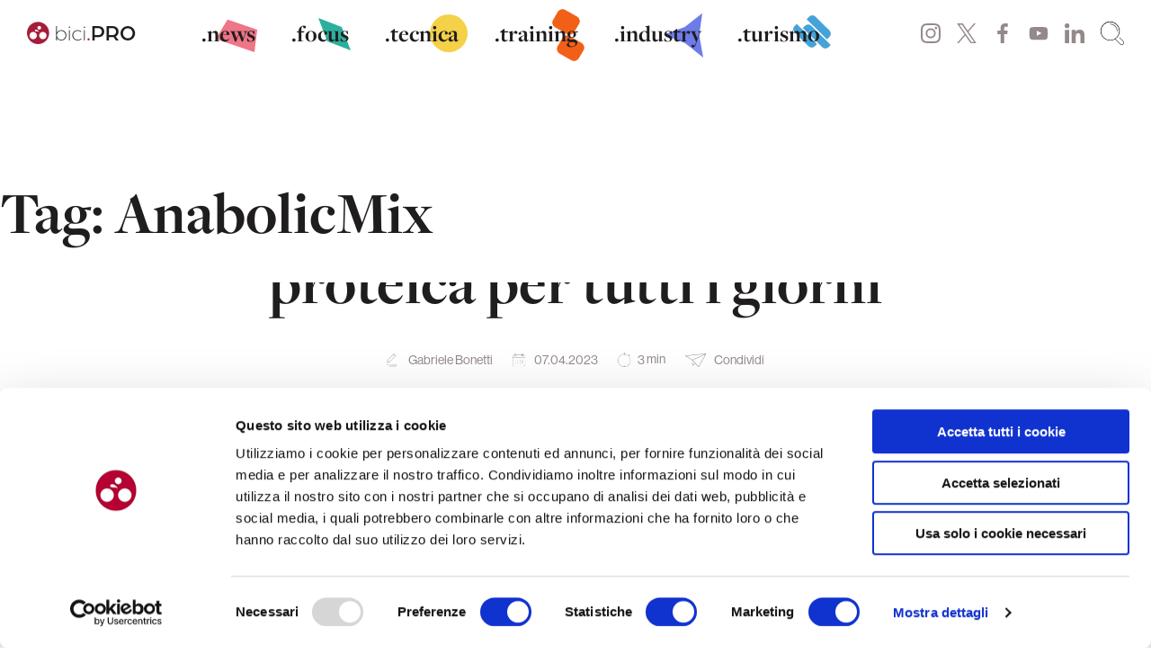

--- FILE ---
content_type: text/html; charset=UTF-8
request_url: https://bici.pro/tag/anabolicmix/
body_size: 35646
content:
<!doctype html>
<html lang="it-IT" prefix="og: https://ogp.me/ns#">
<head>
	<meta charset="UTF-8">
	<meta name="viewport" content="width=device-width, initial-scale=1">
	<link rel="profile" href="https://gmpg.org/xfn/11">
    <meta name="facebook-domain-verification" content="fmamoej56g7vyaomitctt4tk0c5vl0" />

	<script type="text/javascript">
	window.dataLayer = window.dataLayer || [];

	function gtag() {
		dataLayer.push(arguments);
	}

	gtag("consent", "default", {
		ad_personalization: "denied",
		ad_storage: "denied",
		ad_user_data: "denied",
		analytics_storage: "denied",
		functionality_storage: "denied",
		personalization_storage: "denied",
		security_storage: "granted",
		wait_for_update: 500,
	});
	gtag("set", "ads_data_redaction", true);
	</script>
<script type="text/javascript"
		id="Cookiebot"
		src="https://consent.cookiebot.com/uc.js"
		data-implementation="wp"
		data-cbid="7fcb4dee-dd52-4857-a18f-fe8fe8f7c656"
							async	></script>
<!--<script id="Cookiebot" src="https://consent.cookiebot.com/uc.js" data-cbid="7fcb4dee-dd52-4857-a18f-fe8fe8f7c656" data-blockingmode="auto" type="text/javascript"></script>-->
<!-- Ottimizzazione per i motori di ricerca di Rank Math - https://rankmath.com/ -->
<title>AnabolicMix Archives - bici.PRO</title>
<meta name="robots" content="index, follow, max-snippet:-1, max-video-preview:-1, max-image-preview:large"/>
<link rel="canonical" href="https://bici.pro/tag/anabolicmix/" />
<meta property="og:locale" content="it_IT" />
<meta property="og:type" content="article" />
<meta property="og:title" content="AnabolicMix Archives - bici.PRO" />
<meta property="og:url" content="https://bici.pro/tag/anabolicmix/" />
<meta name="twitter:card" content="summary_large_image" />
<meta name="twitter:title" content="AnabolicMix Archives - bici.PRO" />
<meta name="twitter:label1" content="Articoli" />
<meta name="twitter:data1" content="1" />
<script type="application/ld+json" class="rank-math-schema">{"@context":"https://schema.org","@graph":[{"@type":"NewsMediaOrganization","@id":"https://bici.pro/#organization","name":"bici.PRO - magazine di ciclismo","url":"https://bici.pro","logo":{"@type":"ImageObject","@id":"https://bici.pro/#logo","url":"https://storage.googleapis.com/media-bici-pro/1/2020/11/LOGO_QUADRATO.png","contentUrl":"https://storage.googleapis.com/media-bici-pro/1/2020/11/LOGO_QUADRATO.png","inLanguage":"it-IT","width":"1200","height":"1200"}},{"@type":"WebSite","@id":"https://bici.pro/#website","url":"https://bici.pro","publisher":{"@id":"https://bici.pro/#organization"},"inLanguage":"it-IT"},{"@type":"CollectionPage","@id":"https://bici.pro/tag/anabolicmix/#webpage","url":"https://bici.pro/tag/anabolicmix/","name":"AnabolicMix Archives - bici.PRO","isPartOf":{"@id":"https://bici.pro/#website"},"inLanguage":"it-IT"}]}</script>
<!-- /Rank Math WordPress SEO plugin -->

<link rel='dns-prefetch' href='//use.typekit.net' />

<link rel="alternate" type="application/rss+xml" title="bici.PRO &raquo; Feed" href="https://bici.pro/feed/" />
<link rel="alternate" type="application/rss+xml" title="bici.PRO &raquo; Feed dei commenti" href="https://bici.pro/comments/feed/" />
<link rel="alternate" type="application/rss+xml" title="bici.PRO &raquo; AnabolicMix Feed del tag" href="https://bici.pro/tag/anabolicmix/feed/" />
<!-- bici.pro is managing ads with Advanced Ads 2.0.14 – https://wpadvancedads.com/ --><!--noptimize--><script id="proge-ready">
			window.advanced_ads_ready=function(e,a){a=a||"complete";var d=function(e){return"interactive"===a?"loading"!==e:"complete"===e};d(document.readyState)?e():document.addEventListener("readystatechange",(function(a){d(a.target.readyState)&&e()}),{once:"interactive"===a})},window.advanced_ads_ready_queue=window.advanced_ads_ready_queue||[];		</script>
		<!--/noptimize--><style id='wp-img-auto-sizes-contain-inline-css'>
img:is([sizes=auto i],[sizes^="auto," i]){contain-intrinsic-size:3000px 1500px}
/*# sourceURL=wp-img-auto-sizes-contain-inline-css */
</style>
<style id='wp-emoji-styles-inline-css'>

	img.wp-smiley, img.emoji {
		display: inline !important;
		border: none !important;
		box-shadow: none !important;
		height: 1em !important;
		width: 1em !important;
		margin: 0 0.07em !important;
		vertical-align: -0.1em !important;
		background: none !important;
		padding: 0 !important;
	}
/*# sourceURL=wp-emoji-styles-inline-css */
</style>
<style id='wp-block-library-inline-css'>
:root{--wp-block-synced-color:#7a00df;--wp-block-synced-color--rgb:122,0,223;--wp-bound-block-color:var(--wp-block-synced-color);--wp-editor-canvas-background:#ddd;--wp-admin-theme-color:#007cba;--wp-admin-theme-color--rgb:0,124,186;--wp-admin-theme-color-darker-10:#006ba1;--wp-admin-theme-color-darker-10--rgb:0,107,160.5;--wp-admin-theme-color-darker-20:#005a87;--wp-admin-theme-color-darker-20--rgb:0,90,135;--wp-admin-border-width-focus:2px}@media (min-resolution:192dpi){:root{--wp-admin-border-width-focus:1.5px}}.wp-element-button{cursor:pointer}:root .has-very-light-gray-background-color{background-color:#eee}:root .has-very-dark-gray-background-color{background-color:#313131}:root .has-very-light-gray-color{color:#eee}:root .has-very-dark-gray-color{color:#313131}:root .has-vivid-green-cyan-to-vivid-cyan-blue-gradient-background{background:linear-gradient(135deg,#00d084,#0693e3)}:root .has-purple-crush-gradient-background{background:linear-gradient(135deg,#34e2e4,#4721fb 50%,#ab1dfe)}:root .has-hazy-dawn-gradient-background{background:linear-gradient(135deg,#faaca8,#dad0ec)}:root .has-subdued-olive-gradient-background{background:linear-gradient(135deg,#fafae1,#67a671)}:root .has-atomic-cream-gradient-background{background:linear-gradient(135deg,#fdd79a,#004a59)}:root .has-nightshade-gradient-background{background:linear-gradient(135deg,#330968,#31cdcf)}:root .has-midnight-gradient-background{background:linear-gradient(135deg,#020381,#2874fc)}:root{--wp--preset--font-size--normal:16px;--wp--preset--font-size--huge:42px}.has-regular-font-size{font-size:1em}.has-larger-font-size{font-size:2.625em}.has-normal-font-size{font-size:var(--wp--preset--font-size--normal)}.has-huge-font-size{font-size:var(--wp--preset--font-size--huge)}.has-text-align-center{text-align:center}.has-text-align-left{text-align:left}.has-text-align-right{text-align:right}.has-fit-text{white-space:nowrap!important}#end-resizable-editor-section{display:none}.aligncenter{clear:both}.items-justified-left{justify-content:flex-start}.items-justified-center{justify-content:center}.items-justified-right{justify-content:flex-end}.items-justified-space-between{justify-content:space-between}.screen-reader-text{border:0;clip-path:inset(50%);height:1px;margin:-1px;overflow:hidden;padding:0;position:absolute;width:1px;word-wrap:normal!important}.screen-reader-text:focus{background-color:#ddd;clip-path:none;color:#444;display:block;font-size:1em;height:auto;left:5px;line-height:normal;padding:15px 23px 14px;text-decoration:none;top:5px;width:auto;z-index:100000}html :where(.has-border-color){border-style:solid}html :where([style*=border-top-color]){border-top-style:solid}html :where([style*=border-right-color]){border-right-style:solid}html :where([style*=border-bottom-color]){border-bottom-style:solid}html :where([style*=border-left-color]){border-left-style:solid}html :where([style*=border-width]){border-style:solid}html :where([style*=border-top-width]){border-top-style:solid}html :where([style*=border-right-width]){border-right-style:solid}html :where([style*=border-bottom-width]){border-bottom-style:solid}html :where([style*=border-left-width]){border-left-style:solid}html :where(img[class*=wp-image-]){height:auto;max-width:100%}:where(figure){margin:0 0 1em}html :where(.is-position-sticky){--wp-admin--admin-bar--position-offset:var(--wp-admin--admin-bar--height,0px)}@media screen and (max-width:600px){html :where(.is-position-sticky){--wp-admin--admin-bar--position-offset:0px}}

/*# sourceURL=wp-block-library-inline-css */
</style><style id='wp-block-heading-inline-css'>
h1:where(.wp-block-heading).has-background,h2:where(.wp-block-heading).has-background,h3:where(.wp-block-heading).has-background,h4:where(.wp-block-heading).has-background,h5:where(.wp-block-heading).has-background,h6:where(.wp-block-heading).has-background{padding:1.25em 2.375em}h1.has-text-align-left[style*=writing-mode]:where([style*=vertical-lr]),h1.has-text-align-right[style*=writing-mode]:where([style*=vertical-rl]),h2.has-text-align-left[style*=writing-mode]:where([style*=vertical-lr]),h2.has-text-align-right[style*=writing-mode]:where([style*=vertical-rl]),h3.has-text-align-left[style*=writing-mode]:where([style*=vertical-lr]),h3.has-text-align-right[style*=writing-mode]:where([style*=vertical-rl]),h4.has-text-align-left[style*=writing-mode]:where([style*=vertical-lr]),h4.has-text-align-right[style*=writing-mode]:where([style*=vertical-rl]),h5.has-text-align-left[style*=writing-mode]:where([style*=vertical-lr]),h5.has-text-align-right[style*=writing-mode]:where([style*=vertical-rl]),h6.has-text-align-left[style*=writing-mode]:where([style*=vertical-lr]),h6.has-text-align-right[style*=writing-mode]:where([style*=vertical-rl]){rotate:180deg}
/*# sourceURL=https://bici.pro/wp-includes/blocks/heading/style.min.css */
</style>
<style id='wp-block-image-inline-css'>
.wp-block-image>a,.wp-block-image>figure>a{display:inline-block}.wp-block-image img{box-sizing:border-box;height:auto;max-width:100%;vertical-align:bottom}@media not (prefers-reduced-motion){.wp-block-image img.hide{visibility:hidden}.wp-block-image img.show{animation:show-content-image .4s}}.wp-block-image[style*=border-radius] img,.wp-block-image[style*=border-radius]>a{border-radius:inherit}.wp-block-image.has-custom-border img{box-sizing:border-box}.wp-block-image.aligncenter{text-align:center}.wp-block-image.alignfull>a,.wp-block-image.alignwide>a{width:100%}.wp-block-image.alignfull img,.wp-block-image.alignwide img{height:auto;width:100%}.wp-block-image .aligncenter,.wp-block-image .alignleft,.wp-block-image .alignright,.wp-block-image.aligncenter,.wp-block-image.alignleft,.wp-block-image.alignright{display:table}.wp-block-image .aligncenter>figcaption,.wp-block-image .alignleft>figcaption,.wp-block-image .alignright>figcaption,.wp-block-image.aligncenter>figcaption,.wp-block-image.alignleft>figcaption,.wp-block-image.alignright>figcaption{caption-side:bottom;display:table-caption}.wp-block-image .alignleft{float:left;margin:.5em 1em .5em 0}.wp-block-image .alignright{float:right;margin:.5em 0 .5em 1em}.wp-block-image .aligncenter{margin-left:auto;margin-right:auto}.wp-block-image :where(figcaption){margin-bottom:1em;margin-top:.5em}.wp-block-image.is-style-circle-mask img{border-radius:9999px}@supports ((-webkit-mask-image:none) or (mask-image:none)) or (-webkit-mask-image:none){.wp-block-image.is-style-circle-mask img{border-radius:0;-webkit-mask-image:url('data:image/svg+xml;utf8,<svg viewBox="0 0 100 100" xmlns="http://www.w3.org/2000/svg"><circle cx="50" cy="50" r="50"/></svg>');mask-image:url('data:image/svg+xml;utf8,<svg viewBox="0 0 100 100" xmlns="http://www.w3.org/2000/svg"><circle cx="50" cy="50" r="50"/></svg>');mask-mode:alpha;-webkit-mask-position:center;mask-position:center;-webkit-mask-repeat:no-repeat;mask-repeat:no-repeat;-webkit-mask-size:contain;mask-size:contain}}:root :where(.wp-block-image.is-style-rounded img,.wp-block-image .is-style-rounded img){border-radius:9999px}.wp-block-image figure{margin:0}.wp-lightbox-container{display:flex;flex-direction:column;position:relative}.wp-lightbox-container img{cursor:zoom-in}.wp-lightbox-container img:hover+button{opacity:1}.wp-lightbox-container button{align-items:center;backdrop-filter:blur(16px) saturate(180%);background-color:#5a5a5a40;border:none;border-radius:4px;cursor:zoom-in;display:flex;height:20px;justify-content:center;opacity:0;padding:0;position:absolute;right:16px;text-align:center;top:16px;width:20px;z-index:100}@media not (prefers-reduced-motion){.wp-lightbox-container button{transition:opacity .2s ease}}.wp-lightbox-container button:focus-visible{outline:3px auto #5a5a5a40;outline:3px auto -webkit-focus-ring-color;outline-offset:3px}.wp-lightbox-container button:hover{cursor:pointer;opacity:1}.wp-lightbox-container button:focus{opacity:1}.wp-lightbox-container button:focus,.wp-lightbox-container button:hover,.wp-lightbox-container button:not(:hover):not(:active):not(.has-background){background-color:#5a5a5a40;border:none}.wp-lightbox-overlay{box-sizing:border-box;cursor:zoom-out;height:100vh;left:0;overflow:hidden;position:fixed;top:0;visibility:hidden;width:100%;z-index:100000}.wp-lightbox-overlay .close-button{align-items:center;cursor:pointer;display:flex;justify-content:center;min-height:40px;min-width:40px;padding:0;position:absolute;right:calc(env(safe-area-inset-right) + 16px);top:calc(env(safe-area-inset-top) + 16px);z-index:5000000}.wp-lightbox-overlay .close-button:focus,.wp-lightbox-overlay .close-button:hover,.wp-lightbox-overlay .close-button:not(:hover):not(:active):not(.has-background){background:none;border:none}.wp-lightbox-overlay .lightbox-image-container{height:var(--wp--lightbox-container-height);left:50%;overflow:hidden;position:absolute;top:50%;transform:translate(-50%,-50%);transform-origin:top left;width:var(--wp--lightbox-container-width);z-index:9999999999}.wp-lightbox-overlay .wp-block-image{align-items:center;box-sizing:border-box;display:flex;height:100%;justify-content:center;margin:0;position:relative;transform-origin:0 0;width:100%;z-index:3000000}.wp-lightbox-overlay .wp-block-image img{height:var(--wp--lightbox-image-height);min-height:var(--wp--lightbox-image-height);min-width:var(--wp--lightbox-image-width);width:var(--wp--lightbox-image-width)}.wp-lightbox-overlay .wp-block-image figcaption{display:none}.wp-lightbox-overlay button{background:none;border:none}.wp-lightbox-overlay .scrim{background-color:#fff;height:100%;opacity:.9;position:absolute;width:100%;z-index:2000000}.wp-lightbox-overlay.active{visibility:visible}@media not (prefers-reduced-motion){.wp-lightbox-overlay.active{animation:turn-on-visibility .25s both}.wp-lightbox-overlay.active img{animation:turn-on-visibility .35s both}.wp-lightbox-overlay.show-closing-animation:not(.active){animation:turn-off-visibility .35s both}.wp-lightbox-overlay.show-closing-animation:not(.active) img{animation:turn-off-visibility .25s both}.wp-lightbox-overlay.zoom.active{animation:none;opacity:1;visibility:visible}.wp-lightbox-overlay.zoom.active .lightbox-image-container{animation:lightbox-zoom-in .4s}.wp-lightbox-overlay.zoom.active .lightbox-image-container img{animation:none}.wp-lightbox-overlay.zoom.active .scrim{animation:turn-on-visibility .4s forwards}.wp-lightbox-overlay.zoom.show-closing-animation:not(.active){animation:none}.wp-lightbox-overlay.zoom.show-closing-animation:not(.active) .lightbox-image-container{animation:lightbox-zoom-out .4s}.wp-lightbox-overlay.zoom.show-closing-animation:not(.active) .lightbox-image-container img{animation:none}.wp-lightbox-overlay.zoom.show-closing-animation:not(.active) .scrim{animation:turn-off-visibility .4s forwards}}@keyframes show-content-image{0%{visibility:hidden}99%{visibility:hidden}to{visibility:visible}}@keyframes turn-on-visibility{0%{opacity:0}to{opacity:1}}@keyframes turn-off-visibility{0%{opacity:1;visibility:visible}99%{opacity:0;visibility:visible}to{opacity:0;visibility:hidden}}@keyframes lightbox-zoom-in{0%{transform:translate(calc((-100vw + var(--wp--lightbox-scrollbar-width))/2 + var(--wp--lightbox-initial-left-position)),calc(-50vh + var(--wp--lightbox-initial-top-position))) scale(var(--wp--lightbox-scale))}to{transform:translate(-50%,-50%) scale(1)}}@keyframes lightbox-zoom-out{0%{transform:translate(-50%,-50%) scale(1);visibility:visible}99%{visibility:visible}to{transform:translate(calc((-100vw + var(--wp--lightbox-scrollbar-width))/2 + var(--wp--lightbox-initial-left-position)),calc(-50vh + var(--wp--lightbox-initial-top-position))) scale(var(--wp--lightbox-scale));visibility:hidden}}
/*# sourceURL=https://bici.pro/wp-includes/blocks/image/style.min.css */
</style>
<style id='wp-block-paragraph-inline-css'>
.is-small-text{font-size:.875em}.is-regular-text{font-size:1em}.is-large-text{font-size:2.25em}.is-larger-text{font-size:3em}.has-drop-cap:not(:focus):first-letter{float:left;font-size:8.4em;font-style:normal;font-weight:100;line-height:.68;margin:.05em .1em 0 0;text-transform:uppercase}body.rtl .has-drop-cap:not(:focus):first-letter{float:none;margin-left:.1em}p.has-drop-cap.has-background{overflow:hidden}:root :where(p.has-background){padding:1.25em 2.375em}:where(p.has-text-color:not(.has-link-color)) a{color:inherit}p.has-text-align-left[style*="writing-mode:vertical-lr"],p.has-text-align-right[style*="writing-mode:vertical-rl"]{rotate:180deg}
/*# sourceURL=https://bici.pro/wp-includes/blocks/paragraph/style.min.css */
</style>
<style id='wp-block-spacer-inline-css'>
.wp-block-spacer{clear:both}
/*# sourceURL=https://bici.pro/wp-includes/blocks/spacer/style.min.css */
</style>
<style id='global-styles-inline-css'>
:root{--wp--preset--aspect-ratio--square: 1;--wp--preset--aspect-ratio--4-3: 4/3;--wp--preset--aspect-ratio--3-4: 3/4;--wp--preset--aspect-ratio--3-2: 3/2;--wp--preset--aspect-ratio--2-3: 2/3;--wp--preset--aspect-ratio--16-9: 16/9;--wp--preset--aspect-ratio--9-16: 9/16;--wp--preset--color--black: #000000;--wp--preset--color--cyan-bluish-gray: #abb8c3;--wp--preset--color--white: #ffffff;--wp--preset--color--pale-pink: #f78da7;--wp--preset--color--vivid-red: #cf2e2e;--wp--preset--color--luminous-vivid-orange: #ff6900;--wp--preset--color--luminous-vivid-amber: #fcb900;--wp--preset--color--light-green-cyan: #7bdcb5;--wp--preset--color--vivid-green-cyan: #00d084;--wp--preset--color--pale-cyan-blue: #8ed1fc;--wp--preset--color--vivid-cyan-blue: #0693e3;--wp--preset--color--vivid-purple: #9b51e0;--wp--preset--gradient--vivid-cyan-blue-to-vivid-purple: linear-gradient(135deg,rgb(6,147,227) 0%,rgb(155,81,224) 100%);--wp--preset--gradient--light-green-cyan-to-vivid-green-cyan: linear-gradient(135deg,rgb(122,220,180) 0%,rgb(0,208,130) 100%);--wp--preset--gradient--luminous-vivid-amber-to-luminous-vivid-orange: linear-gradient(135deg,rgb(252,185,0) 0%,rgb(255,105,0) 100%);--wp--preset--gradient--luminous-vivid-orange-to-vivid-red: linear-gradient(135deg,rgb(255,105,0) 0%,rgb(207,46,46) 100%);--wp--preset--gradient--very-light-gray-to-cyan-bluish-gray: linear-gradient(135deg,rgb(238,238,238) 0%,rgb(169,184,195) 100%);--wp--preset--gradient--cool-to-warm-spectrum: linear-gradient(135deg,rgb(74,234,220) 0%,rgb(151,120,209) 20%,rgb(207,42,186) 40%,rgb(238,44,130) 60%,rgb(251,105,98) 80%,rgb(254,248,76) 100%);--wp--preset--gradient--blush-light-purple: linear-gradient(135deg,rgb(255,206,236) 0%,rgb(152,150,240) 100%);--wp--preset--gradient--blush-bordeaux: linear-gradient(135deg,rgb(254,205,165) 0%,rgb(254,45,45) 50%,rgb(107,0,62) 100%);--wp--preset--gradient--luminous-dusk: linear-gradient(135deg,rgb(255,203,112) 0%,rgb(199,81,192) 50%,rgb(65,88,208) 100%);--wp--preset--gradient--pale-ocean: linear-gradient(135deg,rgb(255,245,203) 0%,rgb(182,227,212) 50%,rgb(51,167,181) 100%);--wp--preset--gradient--electric-grass: linear-gradient(135deg,rgb(202,248,128) 0%,rgb(113,206,126) 100%);--wp--preset--gradient--midnight: linear-gradient(135deg,rgb(2,3,129) 0%,rgb(40,116,252) 100%);--wp--preset--font-size--small: 13px;--wp--preset--font-size--medium: 20px;--wp--preset--font-size--large: 36px;--wp--preset--font-size--x-large: 42px;--wp--preset--spacing--20: 0.44rem;--wp--preset--spacing--30: 0.67rem;--wp--preset--spacing--40: 1rem;--wp--preset--spacing--50: 1.5rem;--wp--preset--spacing--60: 2.25rem;--wp--preset--spacing--70: 3.38rem;--wp--preset--spacing--80: 5.06rem;--wp--preset--shadow--natural: 6px 6px 9px rgba(0, 0, 0, 0.2);--wp--preset--shadow--deep: 12px 12px 50px rgba(0, 0, 0, 0.4);--wp--preset--shadow--sharp: 6px 6px 0px rgba(0, 0, 0, 0.2);--wp--preset--shadow--outlined: 6px 6px 0px -3px rgb(255, 255, 255), 6px 6px rgb(0, 0, 0);--wp--preset--shadow--crisp: 6px 6px 0px rgb(0, 0, 0);}:where(.is-layout-flex){gap: 0.5em;}:where(.is-layout-grid){gap: 0.5em;}body .is-layout-flex{display: flex;}.is-layout-flex{flex-wrap: wrap;align-items: center;}.is-layout-flex > :is(*, div){margin: 0;}body .is-layout-grid{display: grid;}.is-layout-grid > :is(*, div){margin: 0;}:where(.wp-block-columns.is-layout-flex){gap: 2em;}:where(.wp-block-columns.is-layout-grid){gap: 2em;}:where(.wp-block-post-template.is-layout-flex){gap: 1.25em;}:where(.wp-block-post-template.is-layout-grid){gap: 1.25em;}.has-black-color{color: var(--wp--preset--color--black) !important;}.has-cyan-bluish-gray-color{color: var(--wp--preset--color--cyan-bluish-gray) !important;}.has-white-color{color: var(--wp--preset--color--white) !important;}.has-pale-pink-color{color: var(--wp--preset--color--pale-pink) !important;}.has-vivid-red-color{color: var(--wp--preset--color--vivid-red) !important;}.has-luminous-vivid-orange-color{color: var(--wp--preset--color--luminous-vivid-orange) !important;}.has-luminous-vivid-amber-color{color: var(--wp--preset--color--luminous-vivid-amber) !important;}.has-light-green-cyan-color{color: var(--wp--preset--color--light-green-cyan) !important;}.has-vivid-green-cyan-color{color: var(--wp--preset--color--vivid-green-cyan) !important;}.has-pale-cyan-blue-color{color: var(--wp--preset--color--pale-cyan-blue) !important;}.has-vivid-cyan-blue-color{color: var(--wp--preset--color--vivid-cyan-blue) !important;}.has-vivid-purple-color{color: var(--wp--preset--color--vivid-purple) !important;}.has-black-background-color{background-color: var(--wp--preset--color--black) !important;}.has-cyan-bluish-gray-background-color{background-color: var(--wp--preset--color--cyan-bluish-gray) !important;}.has-white-background-color{background-color: var(--wp--preset--color--white) !important;}.has-pale-pink-background-color{background-color: var(--wp--preset--color--pale-pink) !important;}.has-vivid-red-background-color{background-color: var(--wp--preset--color--vivid-red) !important;}.has-luminous-vivid-orange-background-color{background-color: var(--wp--preset--color--luminous-vivid-orange) !important;}.has-luminous-vivid-amber-background-color{background-color: var(--wp--preset--color--luminous-vivid-amber) !important;}.has-light-green-cyan-background-color{background-color: var(--wp--preset--color--light-green-cyan) !important;}.has-vivid-green-cyan-background-color{background-color: var(--wp--preset--color--vivid-green-cyan) !important;}.has-pale-cyan-blue-background-color{background-color: var(--wp--preset--color--pale-cyan-blue) !important;}.has-vivid-cyan-blue-background-color{background-color: var(--wp--preset--color--vivid-cyan-blue) !important;}.has-vivid-purple-background-color{background-color: var(--wp--preset--color--vivid-purple) !important;}.has-black-border-color{border-color: var(--wp--preset--color--black) !important;}.has-cyan-bluish-gray-border-color{border-color: var(--wp--preset--color--cyan-bluish-gray) !important;}.has-white-border-color{border-color: var(--wp--preset--color--white) !important;}.has-pale-pink-border-color{border-color: var(--wp--preset--color--pale-pink) !important;}.has-vivid-red-border-color{border-color: var(--wp--preset--color--vivid-red) !important;}.has-luminous-vivid-orange-border-color{border-color: var(--wp--preset--color--luminous-vivid-orange) !important;}.has-luminous-vivid-amber-border-color{border-color: var(--wp--preset--color--luminous-vivid-amber) !important;}.has-light-green-cyan-border-color{border-color: var(--wp--preset--color--light-green-cyan) !important;}.has-vivid-green-cyan-border-color{border-color: var(--wp--preset--color--vivid-green-cyan) !important;}.has-pale-cyan-blue-border-color{border-color: var(--wp--preset--color--pale-cyan-blue) !important;}.has-vivid-cyan-blue-border-color{border-color: var(--wp--preset--color--vivid-cyan-blue) !important;}.has-vivid-purple-border-color{border-color: var(--wp--preset--color--vivid-purple) !important;}.has-vivid-cyan-blue-to-vivid-purple-gradient-background{background: var(--wp--preset--gradient--vivid-cyan-blue-to-vivid-purple) !important;}.has-light-green-cyan-to-vivid-green-cyan-gradient-background{background: var(--wp--preset--gradient--light-green-cyan-to-vivid-green-cyan) !important;}.has-luminous-vivid-amber-to-luminous-vivid-orange-gradient-background{background: var(--wp--preset--gradient--luminous-vivid-amber-to-luminous-vivid-orange) !important;}.has-luminous-vivid-orange-to-vivid-red-gradient-background{background: var(--wp--preset--gradient--luminous-vivid-orange-to-vivid-red) !important;}.has-very-light-gray-to-cyan-bluish-gray-gradient-background{background: var(--wp--preset--gradient--very-light-gray-to-cyan-bluish-gray) !important;}.has-cool-to-warm-spectrum-gradient-background{background: var(--wp--preset--gradient--cool-to-warm-spectrum) !important;}.has-blush-light-purple-gradient-background{background: var(--wp--preset--gradient--blush-light-purple) !important;}.has-blush-bordeaux-gradient-background{background: var(--wp--preset--gradient--blush-bordeaux) !important;}.has-luminous-dusk-gradient-background{background: var(--wp--preset--gradient--luminous-dusk) !important;}.has-pale-ocean-gradient-background{background: var(--wp--preset--gradient--pale-ocean) !important;}.has-electric-grass-gradient-background{background: var(--wp--preset--gradient--electric-grass) !important;}.has-midnight-gradient-background{background: var(--wp--preset--gradient--midnight) !important;}.has-small-font-size{font-size: var(--wp--preset--font-size--small) !important;}.has-medium-font-size{font-size: var(--wp--preset--font-size--medium) !important;}.has-large-font-size{font-size: var(--wp--preset--font-size--large) !important;}.has-x-large-font-size{font-size: var(--wp--preset--font-size--x-large) !important;}
/*# sourceURL=global-styles-inline-css */
</style>

<style id='classic-theme-styles-inline-css'>
/*! This file is auto-generated */
.wp-block-button__link{color:#fff;background-color:#32373c;border-radius:9999px;box-shadow:none;text-decoration:none;padding:calc(.667em + 2px) calc(1.333em + 2px);font-size:1.125em}.wp-block-file__button{background:#32373c;color:#fff;text-decoration:none}
/*# sourceURL=/wp-includes/css/classic-themes.min.css */
</style>
<link data-minify="1" rel='stylesheet' id='mailup-css' href='https://bici.pro/wp-content/cache/min/1/wp-content/plugins/mailup-email-and-newsletter-subscription-form/public/css/mailup-public.css?ver=1766493022' media='all' />
<link data-minify="1" rel='stylesheet' id='bicipro-style-css' href='https://bici.pro/wp-content/cache/min/1/wp-content/themes/bicipro/style.css?ver=1766493022' media='all' />
<link data-minify="1" rel='stylesheet' id='bicipro-libraries-css-css' href='https://bici.pro/wp-content/cache/min/1/wp-content/themes/bicipro/dist/css/libraries.min.css?ver=1766493022' media='all' />
<link data-minify="1" rel='stylesheet' id='bicipro-layout-css-css' href='https://bici.pro/wp-content/cache/min/1/wp-content/themes/bicipro/dist/css/layout.css?ver=1766493022' media='all' />
<link data-minify="1" rel='stylesheet' id='aos-css-css' href='https://bici.pro/wp-content/cache/min/1/wp-content/themes/bicipro/js/aos/aos.css?ver=1766493022' media='all' />
<link data-minify="1" rel='stylesheet' id='bicipro-fonts-css' href='https://bici.pro/wp-content/cache/min/1/nnd4axd.css?ver=1766493023' media='all' />
<script src="https://bici.pro/wp-includes/js/jquery/jquery.min.js?ver=3.7.1" id="jquery-core-js" data-rocket-defer defer></script>



<script id="mailup-js-extra">
var mailup_params = {"ajax_url":"https://bici.pro/wp-admin/admin-ajax.php","ajaxNonce":"f37422054c"};
//# sourceURL=mailup-js-extra
</script>

<script id="responsive-block-control-js-extra">
var responsiveBlockControlOptions = {"breakPoints":"","addCssToHead":"1"};
//# sourceURL=responsive-block-control-js-extra
</script>

<script id="advanced-ads-advanced-js-js-extra">
var advads_options = {"blog_id":"1","privacy":{"enabled":false,"state":"not_needed"}};
//# sourceURL=advanced-ads-advanced-js-js-extra
</script>

<link rel="https://api.w.org/" href="https://bici.pro/wp-json/" /><link rel="alternate" title="JSON" type="application/json" href="https://bici.pro/wp-json/wp/v2/tags/9768" /><link rel="EditURI" type="application/rsd+xml" title="RSD" href="https://bici.pro/xmlrpc.php?rsd" />
<meta name="generator" content="WordPress 6.9" />
		
				<style type="text/css">
					.site-title,
			.site-description {
				position: absolute;
				clip: rect(1px, 1px, 1px, 1px);
				}
					</style>
				
		<style type="text/css">.blue-message {
background: none repeat scroll 0 0 #3399ff;
    color: #ffffff;
    text-shadow: none;
    font-size: 14px;
    line-height: 24px;
    padding: 10px;
}.green-message {
background: none repeat scroll 0 0 #8cc14c;
    color: #ffffff;
    text-shadow: none;
    font-size: 14px;
    line-height: 24px;
    padding: 10px;
}.orange-message {
background: none repeat scroll 0 0 #faa732;
    color: #ffffff;
    text-shadow: none;
    font-size: 14px;
    line-height: 24px;
    padding: 10px;
}.red-message {
background: none repeat scroll 0 0 #da4d31;
    color: #ffffff;
    text-shadow: none;
    font-size: 14px;
    line-height: 24px;
    padding: 10px;
}.grey-message {
background: none repeat scroll 0 0 #53555c;
    color: #ffffff;
    text-shadow: none;
    font-size: 14px;
    line-height: 24px;
    padding: 10px;
}.left-block {
background: none repeat scroll 0 0px, radial-gradient(ellipse at center center, #ffffff 0%, #f2f2f2 100%) repeat scroll 0 0 rgba(0, 0, 0, 0);
    color: #8b8e97;
    padding: 10px;
    margin: 10px;
    float: left;
}.right-block {
background: none repeat scroll 0 0px, radial-gradient(ellipse at center center, #ffffff 0%, #f2f2f2 100%) repeat scroll 0 0 rgba(0, 0, 0, 0);
    color: #8b8e97;
    padding: 10px;
    margin: 10px;
    float: right;
}.blockquotes {
background: none;
    border-left: 5px solid #f1f1f1;
    color: #8B8E97;
    font-size: 14px;
    font-style: italic;
    line-height: 22px;
    padding-left: 15px;
    padding: 10px;
    width: 60%;
    float: left;
}</style><link rel="icon" href="https://bici.pro/wp-content/uploads/2020/08/cropped-favicon-32x32.png" sizes="32x32" />
<link rel="icon" href="https://bici.pro/wp-content/uploads/2020/08/cropped-favicon-192x192.png" sizes="192x192" />
<link rel="apple-touch-icon" href="https://bici.pro/wp-content/uploads/2020/08/cropped-favicon-180x180.png" />
<meta name="msapplication-TileImage" content="https://bici.pro/wp-content/uploads/2020/08/cropped-favicon-270x270.png" />
		<style id="wp-custom-css">
			body.home .container-featured.container-featured-single {
    margin-bottom: 16px !important;
}		</style>
		<!-- Google tag (gtag.js) -->
<script async src="https://www.googletagmanager.com/gtag/js?id=G-DJTDC5RZVS"></script>
<script>
  window.dataLayer = window.dataLayer || [];
  function gtag(){dataLayer.push(arguments);}
  gtag('js', new Date());

  gtag('config', 'G-DJTDC5RZVS');
</script>


<!-- Google Tag Manager -->
<script>(function(w,d,s,l,i){w[l]=w[l]||[];w[l].push({'gtm.start':
new Date().getTime(),event:'gtm.js'});var f=d.getElementsByTagName(s)[0],
j=d.createElement(s),dl=l!='dataLayer'?'&l='+l:'';j.async=true;j.src=
'https://www.googletagmanager.com/gtm.js?id='+i+dl;f.parentNode.insertBefore(j,f);
})(window,document,'script','dataLayer','GTM-N68HNNRD');</script>
<!-- End Google Tag Manager -->
<noscript><style id="rocket-lazyload-nojs-css">.rll-youtube-player, [data-lazy-src]{display:none !important;}</style></noscript>	<!-- Facebook Pixel Code -->
<script>
!function(f,b,e,v,n,t,s)
{if(f.fbq)return;n=f.fbq=function(){n.callMethod?
n.callMethod.apply(n,arguments):n.queue.push(arguments)};
if(!f._fbq)f._fbq=n;n.push=n;n.loaded=!0;n.version='2.0';
n.queue=[];t=b.createElement(e);t.async=!0;
t.src=v;s=b.getElementsByTagName(e)[0];
s.parentNode.insertBefore(t,s)}(window, document,'script',
'https://connect.facebook.net/en_US/fbevents.js');
fbq('init', '701488213805304');
fbq('track', 'PageView');
</script>
<noscript><img height="1" width="1" style="display:none"
src="https://www.facebook.com/tr?id=701488213805304&ev=PageView&noscript=1"
/></noscript>
<!-- End Facebook Pixel Code -->
<meta name="generator" content="WP Rocket 3.20.2" data-wpr-features="wpr_defer_js wpr_minify_concatenate_js wpr_lazyload_images wpr_lazyload_iframes wpr_minify_css wpr_preload_links wpr_desktop" /></head>

<body class="archive tag tag-anabolicmix tag-9768 wp-custom-logo wp-theme-bicipro hfeed aa-prefix-proge-">
<svg style="display: none;">
<symbol id="author-icon" width="11.207" height="16" viewBox="0 0 11.207 16"><g transform="translate(-747.47 -607.24)"><path d="M747.621,617.776a.161.161,0,0,0,.038,0l2.749-.7a.153.153,0,0,0,.07-.04l7.435-7.472a.153.153,0,0,0,0-.216l-2.071-2.057a.152.152,0,0,0-.215,0l-7.435,7.472a.154.154,0,0,0-.04.071l-.678,2.762a.153.153,0,0,0,.148.189Zm.816-2.837,6.048-6.079,1.323,1.315a.152.152,0,0,0,.215-.216l-1.323-1.314,1.034-1.039,1.855,1.842-7.01,7.045-1.224-1.216a.153.153,0,1,0-.215.217l1.224,1.216-.072.073-2.462.631Z"/><path transform="translate(0 -46.839)" d="M757.593,666.025h-9.972a.152.152,0,0,0,0,.3h9.972a.779.779,0,0,1,.778.778v.024a.779.779,0,0,1-.778.778H751.1a1.083,1.083,0,0,0,0,2.166h2.066a.152.152,0,0,0,0-.3H751.1a.778.778,0,0,1,0-1.556h6.489a1.084,1.084,0,0,0,1.083-1.083v-.024A1.084,1.084,0,0,0,757.593,666.025Z"/></g></symbol>
<symbol id="button-arrow" width="9.573" height="7.257" viewBox="0 0 9.573 7.257"><path transform="translate(-799.79 -938.48)" d="M809.324,942.324c0-.008,0-.016.006-.024a.8.8,0,0,0,.03-.152c0-.009.005-.016.005-.025s-.007-.026-.008-.04a.743.743,0,0,0-.027-.175l-.008-.028a.728.728,0,0,0-.214-.361l-3.276-2.859a.751.751,0,0,0-.987,1.131l1.814,1.582h-6.117a.75.75,0,0,0,0,1.5h6.072l-1.769,1.543a.751.751,0,0,0,.987,1.131l3.276-2.858c.007-.006.009-.015.016-.021a.74.74,0,0,0,.1-.125.9.9,0,0,0,.075-.111A.771.771,0,0,0,809.324,942.324Z" fill="currentColor"/></symbol>
<symbol id="arrow-left" width="30" height="30" viewBox="0 0 30 30"><path transform="translate(-2197.5 -588.19)" d="m2212.5 588.19a15 15 0 1 1-15 15 15.017 15.017 0 0 1 15-15zm0 29.323a14.323 14.323 0 1 0-14.322-14.322 14.339 14.339 0 0 0 14.322 14.322z" fill="currentColor"/><g transform="translate(11.696 11.274)"><path transform="translate(-2222.1 -608.58)" d="M2227.392,616.035a.218.218,0,0,0,.124-.4l-4.778-3.289,4.877-3.368a.218.218,0,0,0-.248-.359l-5.137,3.548a.218.218,0,0,0,0,.359L2227.27,616A.216.216,0,0,0,2227.392,616.035Z" fill="currentColor"/></g></symbol>
<symbol id="arrow-right" width="30" height="30" viewBox="0 0 30 30"><path transform="translate(-2197.5 -588.19)" d="m2212.5 588.19a15 15 0 1 0 15 15 15.017 15.017 0 0 0-15-15zm0 29.323a14.323 14.323 0 1 1 14.322-14.322 14.339 14.339 0 0 1-14.322 14.322z" fill="currentColor"/><g transform="translate(12.73 11.274)"/></g></symbol>
<symbol id="mail-icon" width="16.031" height="11.755" viewBox="0 0 16.031 11.755"><path transform="translate(-1187.4 -328.83)" d="M1203.286,330.378a.168.168,0,0,0-.168.168v9.7h-15.359v-9.7a.168.168,0,1,0-.336,0v9.869a.168.168,0,0,0,.168.168h15.695a.168.168,0,0,0,.168-.168v-9.869A.168.168,0,0,0,1203.286,330.378Z" fill="currentColor"/><path transform="translate(-1187.4 -326.28)" d="M1187.426,326.458a.159.159,0,0,0,0,.019c0,.006,0,.011,0,.017a.231.231,0,0,0,.007.039.192.192,0,0,0,.011.034.2.2,0,0,0,.017.03.192.192,0,0,0,.024.028.112.112,0,0,0,.011.013l7.847,6.262a.149.149,0,0,0,.19,0l6.03-4.811h0l1.817-1.45s.006-.009.01-.013a.172.172,0,0,0,.024-.028.211.211,0,0,0,.018-.03.223.223,0,0,0,.011-.034.209.209,0,0,0,.007-.039c0-.006,0-.011,0-.017s0-.012,0-.019a.223.223,0,0,0-.007-.039.186.186,0,0,0-.013-.036.151.151,0,0,0-.007-.017.138.138,0,0,0-.011-.012.2.2,0,0,0-.024-.028.172.172,0,0,0-.026-.02.141.141,0,0,0-.03-.014.146.146,0,0,0-.033-.008.132.132,0,0,0-.015,0h-15.695a.124.124,0,0,0-.014,0,.138.138,0,0,0-.034.008.133.133,0,0,0-.029.014.135.135,0,0,0-.026.02.169.169,0,0,0-.025.028s-.008.007-.011.012a.176.176,0,0,0-.006.017.225.225,0,0,0-.013.036A.2.2,0,0,0,1187.426,326.458Zm.706.214h14.612l-1.6,1.275-5.707,4.554Z" fill="currentColor"/></symbol>
<symbol id="map-icon" width="25.5" height="39.955" viewBox="0 0 25.5 39.955"><path transform="translate(-1421.2 -905.45)" d="M1427.794,938.867a.338.338,0,0,1,.324.2c.035.131-.083.258-.263.284a20.039,20.039,0,0,0-3.662.827c-1.01.358-2.112.879-2.276,1.754.175,1.248,2.564,1.872,3.955,2.192a37.59,37.59,0,0,0,8.128.8,32.749,32.749,0,0,0,9.685-1.236c1-.336,2.3-.865,2.4-1.762-.117-.841-1.176-1.335-2.123-1.687a21.142,21.142,0,0,0-3.487-.842c-.178-.032-.287-.164-.242-.293a.356.356,0,0,1,.4-.176,21.864,21.864,0,0,1,3.62.877c1.507.537,2.411,1.219,2.5,2.1,0,.006,0,.011,0,.017,0,1.994-5.716,3.489-12.75,3.489s-12.75-1.495-12.75-3.489a.151.151,0,0,1,0-.021c.108-.9,1.073-1.609,2.654-2.16a20.778,20.778,0,0,1,3.823-.866Zm0,0" fill="currentColor"/><path transform="translate(-1423.3 -636)" d="m1436 636a12.368 12.368 0 0 1 12.572 12.053 12.852 12.852 0 0 1-2.022 6.6v-7e-3l-10.262 17.4a0.343 0.343 0 0 1-0.583 0l-10.263-17.4v7e-3a13.282 13.282 0 0 1-2.021-6.589v-8e-3c0.028-6.705 5.64-11.966 12.572-12.05zm0 0.644a11.707 11.707 0 0 0-11.9 11.4 12.817 12.817 0 0 0 1.926 6.271v8e-3l9.972 16.909 9.971-16.909v-8e-3a12.239 12.239 0 0 0 1.926-6.266c-0.063-6.333-5.083-11.087-11.595-11.4zm0 6.167a5.245 5.245 0 1 1-5.467 5.24 5.357 5.357 0 0 1 5.467-5.24zm0 0.643a4.6 4.6 0 1 0 4.8 4.6 4.7 4.7 0 0 0-4.8-4.6z" fill="currentColor"/></symbol>
<symbol id="date-icon" width="14.207" height="14.27" viewBox="0 0 14.207 14.27"><g transform="translate(-768.971 -231.035)"><g transform="translate(768.971 235.833)"><path d="M781.126,255.705h-10.1a2.054,2.054,0,0,1-2.052-2.052v-7.261a.158.158,0,0,1,.158-.158H783.02a.158.158,0,0,1,.158.158v7.261A2.054,2.054,0,0,1,781.126,255.705Zm-11.839-9.155v7.1a1.738,1.738,0,0,0,1.736,1.736h10.1a1.738,1.738,0,0,0,1.736-1.736v-7.1Z" transform="translate(-768.971 -246.234)" fill="currentColor"/></g><g transform="translate(768.971 232.361)"><path d="M783.02,239.023H769.129a.157.157,0,0,1-.158-.158v-1.579a2.054,2.054,0,0,1,2.052-2.052h.379a.158.158,0,0,1,.158.158v.568a.6.6,0,1,0,1.2,0v-.568a.158.158,0,0,1,.158-.158h6.314a.158.158,0,0,1,.158.158v.568a.6.6,0,0,0,1.2,0v-.568a.157.157,0,0,1,.158-.158h.379a2.054,2.054,0,0,1,2.052,2.052v1.579A.158.158,0,0,1,783.02,239.023Zm-13.733-.316h13.575v-1.421a1.738,1.738,0,0,0-1.736-1.736H780.9v.41a.916.916,0,1,1-1.831,0v-.41h-6v.41a.916.916,0,0,1-1.831,0v-.41h-.221a1.738,1.738,0,0,0-1.736,1.736Z" transform="translate(-768.971 -235.235)" fill="currentColor"/></g><g transform="translate(771.244 231.035)"><path d="M777.086,234a.917.917,0,0,1-.915-.916v-1.137a.916.916,0,1,1,1.831,0v1.137A.917.917,0,0,1,777.086,234Zm0-2.652a.6.6,0,0,0-.6.6v1.137a.6.6,0,1,0,1.2,0v-1.137A.6.6,0,0,0,777.086,231.351Z" transform="translate(-776.171 -231.035)" fill="currentColor"/></g><g transform="translate(779.074 231.035)"><path d="M801.887,234a.916.916,0,0,1-.916-.916v-1.137a.916.916,0,1,1,1.831,0v1.137A.917.917,0,0,1,801.887,234Zm0-2.652a.6.6,0,0,0-.6.6v1.137a.6.6,0,0,0,1.2,0v-1.137A.6.6,0,0,0,801.887,231.351Z" transform="translate(-800.971 -231.035)" fill="currentColor"/></g><g transform="translate(771.97 238.043)"><g transform="translate(2.526)"> <path d="M786.787,253.865a.316.316,0,1,1,.316-.316A.316.316,0,0,1,786.787,253.865Zm0-.474v.158h0Z" transform="translate(-786.471 -253.234)" fill="currentColor"/></g><g transform="translate(5.051)"> <path d="M794.787,253.865a.316.316,0,1,1,.316-.316A.316.316,0,0,1,794.787,253.865Zm0-.474v.158h0Z" transform="translate(-794.471 -253.234)" fill="currentColor"/></g><g transform="translate(7.577)"> <path d="M802.787,253.865a.316.316,0,1,1,.316-.316A.316.316,0,0,1,802.787,253.865Zm0-.316h0v0Z" transform="translate(-802.471 -253.234)" fill="currentColor"/></g><g transform="translate(0 2.21)"> <path d="M778.787,260.865a.316.316,0,1,1,.316-.316A.316.316,0,0,1,778.787,260.865Zm0-.474v.158h0Z" transform="translate(-778.471 -260.234)" fill="currentColor"/></g><g transform="translate(2.526 2.21)"> <path d="M786.787,260.865a.316.316,0,1,1,.316-.316A.316.316,0,0,1,786.787,260.865Zm0-.474v.158h0Z" transform="translate(-786.471 -260.234)" fill="currentColor"/></g><g transform="translate(5.051 2.21)"> <path d="M794.787,260.865a.316.316,0,1,1,.316-.316A.316.316,0,0,1,794.787,260.865Zm0-.474v.158h0Z" transform="translate(-794.471 -260.234)" fill="currentColor"/></g><g transform="translate(6.946 1.579)"> <path d="M801.418,260.128a.947.947,0,1,1,.947-.947A.948.948,0,0,1,801.418,260.128Zm0-1.579a.631.631,0,1,0,.631.631A.632.632,0,0,0,801.418,258.55Z" transform="translate(-800.471 -258.234)" fill="currentColor"/></g><g transform="translate(0 4.42)"> <path d="M778.787,267.865a.316.316,0,1,1,.316-.316A.316.316,0,0,1,778.787,267.865Zm0-.474v.158h0Z" transform="translate(-778.471 -267.234)" fill="currentColor"/></g><g transform="translate(2.526 4.42)"> <path d="M786.787,267.865a.316.316,0,1,1,.316-.316A.316.316,0,0,1,786.787,267.865Zm0-.474v.158h0Z" transform="translate(-786.471 -267.234)" fill="currentColor"/></g><g transform="translate(5.051 4.42)"> <path d="M794.787,267.865a.316.316,0,1,1,.316-.316A.316.316,0,0,1,794.787,267.865Zm0-.474v.158h0Z" transform="translate(-794.471 -267.234)" fill="currentColor"/></g></g></g></symbol>
<symbol id="logo-404" width="306" height="306" viewBox="0 0 306 306"><g transform="translate(-122.57 -162.79)"><g transform="translate(122.57 162.79)"><path transform="translate(-122.57 -162.79)" d="m275.57 468.79a152.54 152.54 0 1 1 59.557-12.026 152.05 152.05 0 0 1-59.557 12.026zm0-291.32a138.32 138.32 0 1 0 97.808 40.513 137.41 137.41 0 0 0-97.808-40.513z" fill="currentColor"/></g><g transform="translate(267.65 222.91)"><circle cx="24.087" cy="24.087" r="24.087" fill="currentColor"/></g><g transform="translate(163.51 301.33)"><circle cx="48.174" cy="48.174" r="48.174" fill="currentColor"/></g><g transform="translate(233.91 271.29)"><path transform="translate(-395.63 -428.9)" d="m406.94 451.28c-14.16-2.943-13.942-16.453-5.346-20.552 23.925-9.625 47.047 21.4 49.2 31.018-14.254-14.213-24.596-7.743-43.854-10.466z" fill="currentColor"/></g><g transform="translate(290.72 301.33)"><circle cx="48.174" cy="48.174" r="48.174" fill="currentColor"/></g><g transform="translate(166.8 207.03)"><rect transform="translate(0 205.99) rotate(-44.999)" width="291.32" height="16.31" fill="currentColor"/></g></g></symbol>
<symbol id="arrow-down" width="10.21" height="7.636" viewBox="0 0 10.21 7.636"><g transform="translate(10.21) rotate(90)"><path transform="translate(-2222.1 -608.58)" d="M2222.571,618.793a.3.3,0,0,1-.17-.545l6.547-4.506-6.682-4.614a.3.3,0,0,1,.339-.492l7.039,4.861a.3.3,0,0,1,0,.492l-6.9,4.752A.294.294,0,0,1,2222.571,618.793Z" fill="currentColor"/></g></symbol>
<symbol id="arrow-up" width="10.21" height="7.636" viewBox="0 0 10.21 7.636"><g transform="translate(0 7.635) rotate(-90)"><path transform="translate(-2222.1 -608.58)" d="M2222.571,618.793a.3.3,0,0,1-.17-.545l6.547-4.506-6.682-4.614a.3.3,0,0,1,.339-.492l7.039,4.861a.3.3,0,0,1,0,.492l-6.9,4.752A.294.294,0,0,1,2222.571,618.793Z" fill="currentColor"/></g></symbol>
<symbol id="x-icon" width="15" height="15" viewBox="0 0 15 15"><g fill="currentColor"><path transform="translate(.585) rotate(45)" d="M.414.828H19.971a.414.414,0,0,0,0-.828H.414a.414.414,0,0,0,0,.828Z"/><path transform="translate(0 14.414) rotate(-45)" d="M19.971,0H.414a.414.414,0,0,0,0,.828H19.971a.414.414,0,0,0,0-.828Z"/></g></symbol>
<symbol id="menu-open" width="22.616" height="12.524" viewBox="0 0 22.616 12.524"><g fill="currentColor"><path transform="translate(-166.94 -796.16)" d="M167.4,796.791h21.7c.253,0,.459-.142.459-.317s-.206-.317-.459-.317H167.4c-.253,0-.459.142-.459.317S167.15,796.791,167.4,796.791Z"/><path transform="translate(-166.94 -799.55)" d="M189.1,805.49H167.4c-.253,0-.459.142-.459.317s.206.317.459.317h21.7c.253,0,.459-.142.459-.317S189.354,805.49,189.1,805.49Z"/><path transform="translate(-166.94 -802.93)" d="M173.223,814.824h-5.962a.317.317,0,0,0,0,.634h5.962a.317.317,0,0,0,0-.634Z"/></g></symbol>
<symbol id="next-icon" width="18.781" height="25.113" viewBox="0 0 18.781 25.113"><path transform="translate(-2222.1 -608.58)" d="M2223.2,633.7a.735.735,0,0,1-.417-1.341l16.1-11.083-16.436-11.349a.735.735,0,0,1,.834-1.209l17.312,11.956a.734.734,0,0,1,0,1.209l-16.981,11.688A.727.727,0,0,1,2223.2,633.7Z" fill="currentColor"/></symbol>
<symbol id="prev-icon" width="18.781" height="25.113" viewBox="0 0 18.781 25.113"><path transform="translate(-2222.1 -608.58)" d="M2239.849,633.7a.735.735,0,0,0,.417-1.341l-16.1-11.083,16.436-11.349a.735.735,0,0,0-.834-1.209l-17.312,11.956a.734.734,0,0,0,0,1.209l16.981,11.688A.727.727,0,0,0,2239.849,633.7Z" fill="currentColor"/></symbol>
<symbol id="quote-icon" width="43.642" height="33.043" viewBox="0 0 43.642 33.043"><path transform="translate(-2311.1 -514.82)" d="m2311.1 536.26c0-8.479 7.232-16.459 18.33-21.447l1.247 1.122c-6.234 3.491-10.6 8.978-10.6 14.714 0 8.354 10.6 8.978 10.6 9.477 0 3.616-2.743 7.731-8.354 7.731-6.485-1e-3 -11.223-5.113-11.223-11.597zm24.19 0c0-8.479 7.232-16.459 18.08-21.447l1.372 1.122c-6.235 3.491-10.723 8.978-10.723 14.714 0 8.354 10.723 8.978 10.723 9.477 0 3.616-2.743 7.731-8.479 7.731-6.359-1e-3 -10.973-5.113-10.973-11.597z" fill="currentColor"/></symbol>
<symbol id="save-icon" width="10.592" height="15" viewBox="0 0 10.592 15"><path transform="translate(545.66 -510.01)" d="M-535.946,521.541c-.235.161-4.4,3.089-4.4,3.089l-4.927-3.365-.039-10.9,9.877-.011.018,9.727a.172.172,0,0,0,.173.172h.008a.178.178,0,0,0,.171-.174l0-.247a.143.143,0,0,0,0-.022l-.018-9.629a.172.172,0,0,0-.173-.172.141.141,0,0,0-.022,0,.165.165,0,0,0-.023,0l-10.176.011h0a.158.158,0,0,0-.033.007.156.156,0,0,0-.034.007.16.16,0,0,0-.029.02.164.164,0,0,0-.025.017.176.176,0,0,0-.024.036.161.161,0,0,0-.013.019.172.172,0,0,0-.014.067h0l.039,11.094a.17.17,0,0,0-.013.062.172.172,0,0,0,.075.142l5.113,3.491h0a.182.182,0,0,0,.04.017.236.236,0,0,0,.022.009.178.178,0,0,0,.031,0,.174.174,0,0,0,.035,0A.166.166,0,0,0-540.3,525a.168.168,0,0,0,.041-.017h0s4.36-3.073,4.509-3.173C-535.543,521.674-535.711,521.38-535.946,521.541Z"/></symbol>
<symbol id="search-icon" width="26.081" height="26.073" viewBox="0 0 26.081 26.073"><path transform="translate(-121.56 -466.75)" d="M146.87,488.343l-3.982-3.982a.3.3,0,0,0-.423.423l3.982,3.982a2.026,2.026,0,0,1-2.866,2.865l-5.492-5.492a10.677,10.677,0,1,0-.519.327l5.587,5.588a2.624,2.624,0,0,0,3.712-3.712Zm-24.716-10.991a10.006,10.006,0,1,1,10.006,10.006A10.017,10.017,0,0,1,122.154,477.352Z" fill="currentColor"/><path transform="translate(-137.09 -470.34)" d="M155.611,481.243a.3.3,0,0,0,.3-.3,8.23,8.23,0,0,0-8.22-8.22.3.3,0,1,0,0,.6,7.63,7.63,0,0,1,7.622,7.622A.3.3,0,0,0,155.611,481.243Z" fill="#201d1f"/></symbol>
<symbol id="share-icon" width="23.383" height="15" viewBox="0 0 23.383 15"><path transform="translate(-290.26 -327.58)" d="M313.6,327.686a.237.237,0,0,0-.225-.107l-22.9,2.38a.239.239,0,0,0-.1.442l7.64,4.689,3.351,3.547-2.7,1.708-.105-2.589a.234.234,0,0,0-.249-.229.24.24,0,0,0-.229.249l.122,3c0,.005,0,.009,0,.014a.233.233,0,0,0,.011.044.23.23,0,0,0,.018.046s0,.01.005.014.01.008.014.013a.232.232,0,0,0,.061.056.246.246,0,0,0,.024.016.237.237,0,0,0,.1.026h.01l.011,0a.23.23,0,0,0,.068-.017l.023-.01a.119.119,0,0,0,.017-.007l3.1-1.963a.19.19,0,0,0,.022-.021l3.321,3.516a.24.24,0,0,0,.174.075l.029,0a.24.24,0,0,0,.179-.12l8.213-14.521A.239.239,0,0,0,313.6,327.686Zm-22.378,2.676,21.329-2.216-14.245,6.438a.234.234,0,0,0-.087.072Zm13.916,11.577-6.565-6.95,14.1-6.373Z"/></symbol>
<symbol id="facebook-icon" width="8.356" height="16" viewBox="0 0 8.356 16"><path transform="translate(-80)" d="M85.422,16V8.711h2.489l.356-2.844H85.422V4.089c0-.8.267-1.422,1.422-1.422h1.511V.089C88,.089,87.111,0,86.133,0a3.431,3.431,0,0,0-3.644,3.733V5.867H80V8.711h2.489V16Z" fill="currentColor" fill-rule="evenodd"/></symbol>
<symbol id="instagram-icon" width="16" height="16" viewBox="0 0 16 16"><defs><clipPath id="clip-path"><rect width="16" height="16" fill="none"/></clipPath></defs><g clip-path="url(#clip-path)"><path d="M8,1.422a24.53,24.53,0,0,1,3.2.089,4.123,4.123,0,0,1,1.511.267,3.122,3.122,0,0,1,1.511,1.511A4.123,4.123,0,0,1,14.489,4.8c0,.8.089,1.067.089,3.2a24.529,24.529,0,0,1-.089,3.2,4.123,4.123,0,0,1-.267,1.511,3.122,3.122,0,0,1-1.511,1.511,4.123,4.123,0,0,1-1.511.267c-.8,0-1.067.089-3.2.089a24.529,24.529,0,0,1-3.2-.089,4.123,4.123,0,0,1-1.511-.267,3.122,3.122,0,0,1-1.511-1.511A4.123,4.123,0,0,1,1.511,11.2c0-.8-.089-1.067-.089-3.2a24.53,24.53,0,0,1,.089-3.2,4.123,4.123,0,0,1,.267-1.511A3.192,3.192,0,0,1,2.4,2.4a1.5,1.5,0,0,1,.889-.622A4.123,4.123,0,0,1,4.8,1.511,24.53,24.53,0,0,1,8,1.422M8,0A26.264,26.264,0,0,0,4.711.089,5.488,5.488,0,0,0,2.756.444a3.48,3.48,0,0,0-1.422.889A3.48,3.48,0,0,0,.444,2.756,4.05,4.05,0,0,0,.089,4.711,26.264,26.264,0,0,0,0,8a26.264,26.264,0,0,0,.089,3.289,5.488,5.488,0,0,0,.356,1.956,3.48,3.48,0,0,0,.889,1.422,3.48,3.48,0,0,0,1.422.889,5.488,5.488,0,0,0,1.956.356A26.265,26.265,0,0,0,8,16a26.265,26.265,0,0,0,3.289-.089,5.488,5.488,0,0,0,1.956-.356,3.729,3.729,0,0,0,2.311-2.311,5.488,5.488,0,0,0,.356-1.956C15.911,10.4,16,10.133,16,8a26.265,26.265,0,0,0-.089-3.289,5.488,5.488,0,0,0-.356-1.956,3.48,3.48,0,0,0-.889-1.422A3.48,3.48,0,0,0,13.244.444,5.488,5.488,0,0,0,11.289.089,26.264,26.264,0,0,0,8,0M8,3.911A4.023,4.023,0,0,0,3.911,8,4.089,4.089,0,1,0,8,3.911m0,6.756A2.619,2.619,0,0,1,5.333,8,2.619,2.619,0,0,1,8,5.333,2.619,2.619,0,0,1,10.667,8,2.619,2.619,0,0,1,8,10.667m4.267-7.911a.978.978,0,1,0,.978.978.986.986,0,0,0-.978-.978" fill="currentColor" fill-rule="evenodd"/></g></symbol>
<symbol id="linkedin-icon" width="13.362" height="13.362" viewBox="0 0 13.362 13.362"><path d="M2.991,13.362H.221V4.441h2.77ZM1.6,3.225a1.612,1.612,0,1,1,1.6-1.62A1.618,1.618,0,0,1,1.6,3.225ZM13.359,13.362H10.595V9.02c0-1.035-.021-2.362-1.44-2.362-1.44,0-1.661,1.124-1.661,2.288v4.417H4.726V4.441H7.383V5.658h.039a2.911,2.911,0,0,1,2.621-1.441c2.8,0,3.319,1.846,3.319,4.244v4.9Z" transform="translate(0 -0.001)" fill="currentColor"/></symbol>
<symbol id="mail-icon" width="27.031" height="18.755" viewBox="0 0 27.031 18.755"><path transform="translate(-1187.4 -328.83)" d="M1214.171,330.378a.284.284,0,0,0-.284.284v16.355h-25.9V330.661a.284.284,0,0,0-.567,0V347.3a.284.284,0,0,0,.284.284h26.464a.284.284,0,0,0,.283-.284V330.661A.284.284,0,0,0,1214.171,330.378Z" fill="currentColor"/><path transform="translate(-1187.4 -326.28)" d="M1187.429,326.537a.2.2,0,0,0-.006.027c0,.009,0,.016,0,.024a.3.3,0,0,0,.012.057.262.262,0,0,0,.019.049.289.289,0,0,0,.029.044.284.284,0,0,0,.04.041.166.166,0,0,0,.018.019l13.232,9.094a.283.283,0,0,0,.321,0l10.168-6.988h0l3.064-2.106c.007-.005.011-.013.018-.019a.261.261,0,0,0,.04-.041.312.312,0,0,0,.03-.044.291.291,0,0,0,.019-.049.263.263,0,0,0,.011-.057c0-.008,0-.015,0-.024s0-.018-.005-.027a.3.3,0,0,0-.011-.056.261.261,0,0,0-.022-.052.2.2,0,0,0-.011-.025.226.226,0,0,0-.018-.018.306.306,0,0,0-.041-.04.284.284,0,0,0-.043-.029.254.254,0,0,0-.05-.02.28.28,0,0,0-.056-.011c-.009,0-.016,0-.025,0h-26.464a.237.237,0,0,0-.024,0,.268.268,0,0,0-.057.011.247.247,0,0,0-.049.02.231.231,0,0,0-.043.029.269.269,0,0,0-.042.04c-.005.007-.013.011-.018.018a.245.245,0,0,0-.011.025.292.292,0,0,0-.022.052A.253.253,0,0,0,1187.429,326.537Zm1.191.311h24.638l-2.7,1.852-9.624,6.614Z" fill="currentColor"/></symbol>
<symbol id="old-twitter-icon" width="15.068" height="12.222" viewBox="0 0 15.068 12.222"><path transform="translate(-38 -2)" d="M42.772,14.222a8.712,8.712,0,0,0,8.79-8.79V5.014a6.8,6.8,0,0,0,1.507-1.591,6.95,6.95,0,0,1-1.758.5A3.257,3.257,0,0,0,52.65,2.251,7.679,7.679,0,0,1,50.724,3a2.99,2.99,0,0,0-2.26-1,3.145,3.145,0,0,0-3.1,3.1,1.632,1.632,0,0,0,.084.67A8.655,8.655,0,0,1,39.088,2.5a3.206,3.206,0,0,0-.419,1.591,3.326,3.326,0,0,0,1.339,2.6,2.822,2.822,0,0,1-1.423-.419h0A3.059,3.059,0,0,0,41.1,9.283a2.581,2.581,0,0,1-.837.084,1.425,1.425,0,0,1-.586-.084A3.171,3.171,0,0,0,42.6,11.46,6.321,6.321,0,0,1,38.753,12.8,2.318,2.318,0,0,1,38,12.715a7.9,7.9,0,0,0,4.772,1.507" fill="currentColor" fill-rule="evenodd"/></symbol>
<symbol id="twitter-icon" width="16.323" height="16.682" viewBox="0 0 16.323 16.682"><path d="M7.742,9.356h0L7.1,8.432,1.959,1.084H4.171l4.146,5.93.646.924,5.389,7.709H12.14ZM14.351,0,9.075,6.133,4.86,0H0L6.373,9.274,0,16.681H1.44L7.012,10.2l4.45,6.477h4.86L9.714,7.063h0L15.791,0Z" fill="currentColor"/></symbol>
<symbol id="twitter-icon-big" width="16.323" height="16.682" viewBox="0 0 16.323 16.682"><path d="M7.742,9.356h0L7.1,8.432,1.959,1.084H4.171l4.146,5.93.646.924,5.389,7.709H12.14ZM14.351,0,9.075,6.133,4.86,0H0L6.373,9.274,0,16.681H1.44L7.012,10.2l4.45,6.477h4.86L9.714,7.063h0L15.791,0Z" fill="currentColor"/></symbol>
<symbol id="web-icon" width="20.099" height="20.099" viewBox="0 0 20.099 20.099"><path transform="translate(-752.38 -919.49)" d="m771.64 925.53a10.038 10.038 0 0 0-9.085-6.035h-0.019-0.012c-9e-3 0-0.017-5e-3 -0.027-5e-3a0.273 0.273 0 0 0-0.027 5e-3h-0.028a10.037 10.037 0 0 0-10.059 9.955v0.019a0.12 0.12 0 0 0 0 0.018 10.1 10.1 0 0 0 2.29 6.437c0 7e-3 7e-3 0.016 0.012 0.022s0.011 8e-3 0.016 0.012a10.014 10.014 0 0 0 7.639 3.627h0.013 8e-3 0.011 0.045a10.1 10.1 0 0 0 7.636-3.512c9e-3 -9e-3 0.021-0.012 0.03-0.022s0.011-0.022 0.018-0.032a9.973 9.973 0 0 0 2.372-6.385c0-0.01 6e-3 -0.018 6e-3 -0.028a0.161 0.161 0 0 0 0-0.022 10.024 10.024 0 0 0-0.839-4.054zm0.165 3.742-4.038-0.029a11.748 11.748 0 0 0-0.734-3.87 11.363 11.363 0 0 0 2.771-1.616 9.3 9.3 0 0 1 2 5.516zm-18.755 0.534 4.008 0.027a13.5 13.5 0 0 0 0.745 3.8 12.311 12.311 0 0 0-2.8 1.621 9.433 9.433 0 0 1-1.953-5.45zm9.774-9.3a12.8 12.8 0 0 1 3.336 4.478 11.177 11.177 0 0 1-3.369 0.584zm-0.7 5.057a11.166 11.166 0 0 1-3.389-0.64 12.765 12.765 0 0 1 3.422-4.427zm0 0.667v0.368l-0.019 2.6-2.668-0.019-1.7-0.012a11.063 11.063 0 0 1 0.747-3.63 11.83 11.83 0 0 0 3.636 0.697zm-4.4 3.6 1.7 0.012 2.668 0.019-0.021 2.861a11.7 11.7 0 0 0-3.651 0.665 12.778 12.778 0 0 1-0.695-3.549zm4.343 3.559-0.038 5.189a11.269 11.269 0 0 1-3.372-4.566 11.082 11.082 0 0 1 3.411-0.615zm0.666 0a11.04 11.04 0 0 1 3.394 0.667 12.8 12.8 0 0 1-3.432 4.5zm0-0.666 0.021-2.861 4.335 0.031a11.1 11.1 0 0 1-0.712 3.549 11.717 11.717 0 0 0-3.638-0.707zm0.026-3.528 0.019-2.6v-0.368a11.829 11.829 0 0 0 3.623-0.632 11.111 11.111 0 0 1 0.69 3.632zm6.611-5.962a10.684 10.684 0 0 1-2.593 1.51 13.528 13.528 0 0 0-3.273-4.527 9.283 9.283 0 0 1 5.866 3.017zm-7.911-3.03a13.48 13.48 0 0 0-3.349 4.47 10.692 10.692 0 0 1-2.552-1.54 9.433 9.433 0 0 1 5.907-2.917zm-7.77 5.89a9.347 9.347 0 0 1 1.431-2.457 11.371 11.371 0 0 0 2.73 1.65 11.71 11.71 0 0 0-0.794 3.869l-4-0.027a9.335 9.335 0 0 1 0.639-3.024zm1.729 9.665a11.606 11.606 0 0 1 2.614-1.512 11.948 11.948 0 0 0 3.257 4.585 9.21 9.21 0 0 1-5.871-3.073zm7.953 3.1a13.526 13.526 0 0 0 3.367-4.549 11.628 11.628 0 0 1 2.6 1.551 9.424 9.424 0 0 1-5.961 3.006zm7.779-5.89a9.338 9.338 0 0 1-1.378 2.39 12.3 12.3 0 0 0-2.77-1.654 11.755 11.755 0 0 0 0.762-3.793l4.032 0.028a9.373 9.373 0 0 1-0.639 3.037z" fill="currentColor"/></symbol>
<symbol id="youtube-icon" width="16px" height="16px" enable-background="new 0 0 16 16" viewBox="0 0 16 16"><path d="m8.077 13.347c-1.667-0.053-3.251-0.093-4.836-0.155-0.342-0.014-0.688-0.066-1.021-0.146-0.625-0.146-1.057-0.522-1.278-1.138-0.178-0.496-0.243-1.007-0.29-1.526-0.102-1.221-0.102-2.441-0.052-3.66 0.03-0.689 0.047-1.384 0.231-2.052 0.111-0.401 0.245-0.791 0.569-1.08 0.34-0.306 0.741-0.491 1.197-0.51 1.248-0.062 2.495-0.137 3.744-0.15 1.68-0.018 3.364 6e-3 5.046 0.039 0.727 0.014 1.459 0.053 2.18 0.146 0.66 0.088 1.152 0.456 1.416 1.098 0.201 0.494 0.277 1.01 0.32 1.536 0.113 1.316 0.117 2.632 0.053 3.948-0.031 0.668-0.064 1.34-0.254 1.99-0.215 0.747-0.674 1.241-1.439 1.41-0.297 0.064-0.607 0.088-0.91 0.1-1.589 0.054-3.173 0.103-4.676 0.15zm-1.614-3.318c1.331-0.69 2.646-1.373 3.99-2.071-1.34-0.7-2.657-1.386-3.99-2.083v4.154z" fill="currentColor"/></symbol>
<symbol id="time-icon" width="14.337" height="16" viewBox="0 0 14.337 16"><path transform="translate(-1043 -915.46)" d="M1055.473,919.423l1.008-1.019a.168.168,0,0,0,.05-.123.171.171,0,0,0-.051-.125l-.751-.733-.008-.005a.157.157,0,0,0-.017-.025.172.172,0,0,0-.244,0l-.5.5a.172.172,0,1,0,.245.242l.375-.379.535.522-.882.891a7.11,7.11,0,0,0-4.822-2.049V915.8h.958a.172.172,0,1,0,0-.345h-2.262a.172.172,0,0,0,0,.345h.958v1.321a7.156,7.156,0,0,0-7.013,7.143.107.107,0,0,0,0,.02c0,.007,0,.012,0,.018a7.168,7.168,0,0,0,14.065,1.929,5.711,5.711,0,0,0,.2-.86,5.586,5.586,0,0,0,.064-.8A7.2,7.2,0,0,0,1055.473,919.423Zm1.564,5.15a5.268,5.268,0,0,1-.06.751,5.352,5.352,0,0,1-.189.812,6.89,6.89,0,0,1-.53,1.327,6.778,6.778,0,0,1-4.014,3.34,6.86,6.86,0,0,1-1.832.306v-.983a.172.172,0,0,0-.345,0v.984a6.824,6.824,0,0,1-6.666-6.651h.979a.172.172,0,1,0,0-.345h-.98a6.81,6.81,0,0,1,6.667-6.644v.978a.172.172,0,1,0,.345,0v-.978a6.779,6.779,0,0,1,2.982.778,6.863,6.863,0,0,1,3.646,5.866h-1.094a.172.172,0,1,0,0,.345h1.093c0,.036,0,.072,0,.108Z"/></symbol>
<symbol id="user-icon" width="19.96" height="25.603" viewBox="0 0 19.96 25.603"><g transform="translate(0 14.089)"><path transform="translate(-267.48 -383.04)" d="m287.44 394.55h-0.5v-4.107c0-3.436-2.93-6.9-9.475-6.9s-9.475 3.467-9.475 6.9v4.107h-0.5v-4.107c0-4.43 4.011-7.407 9.98-7.407s9.98 2.977 9.98 7.407z" fill="currentColor"/></g><g transform="translate(3.822)"><path transform="translate(-275.06 -355.12)" d="m281.22 367.44a6.158 6.158 0 1 1 6.159-6.158 6.165 6.165 0 0 1-6.159 6.158zm0-11.811a5.653 5.653 0 1 0 5.654 5.653 5.66 5.66 0 0 0-5.654-5.653z" fill="currentColor"/></g></symbol>
<symbol id="whatsapp-icon" x="0px" y="0px" viewBox="0 0 506.964 506.964" style="enable-background:new 0 0 506.964 506.964;" xml:space="preserve"><g transform="translate(2 1)"><g><g><path d="M252.321-1C113.83-1,1.357,111.472,1.357,249.125c0,43.646,11.751,85.613,33.574,124.223L-2,505.964l135.134-36.092 c39.449,20.984,80.577,32.734,119.187,32.734c136.813,0,252.643-115.83,252.643-253.482S391.652-1,252.321-1z M252.321,485.82 c-36.931,0-76.38-11.751-114.151-32.734l-3.357-1.679L21.502,482.462L52.557,370.83l-1.679-3.357 c-20.984-36.092-32.734-77.22-32.734-118.348c0-128.42,104.918-233.338,234.177-233.338 c130.098,0,235.856,104.918,235.856,233.338S379.902,485.82,252.321,485.82z"/><path d="M252.321,40.967c-114.99,0-208.997,93.167-208.997,208.157c0,41.128,11.751,79.738,32.734,114.151l3.357,4.197 L56.754,447.21l82.256-20.984l4.197,2.518c34.413,20.984,72.184,31.895,109.115,31.895c115.83,0,210.675-94.846,210.675-211.515 C462.997,134.134,368.151,40.967,252.321,40.967z M251.482,444.692c-33.574,0-67.987-10.911-99.882-30.216l-10.072-6.715 l-61.272,15.108l16.787-58.754l-6.715-10.911c-20.144-31.056-30.216-67.148-30.216-104.079 c0-104.918,86.452-191.37,192.21-191.37c106.597,0,193.889,86.452,193.889,191.37 C446.21,356.561,358.918,443.852,251.482,444.692z"/><path d="M378.223,295.289l-52.879-24.341c-7.554-3.357-15.108-0.839-20.144,5.036l-20.144,26.02 c-15.108-5.875-57.075-24.341-81.416-69.666l18.466-21.823c4.197-5.036,5.036-11.751,2.518-17.626l-22.662-53.718 c-2.518-5.875-7.554-10.072-14.269-10.072l-15.948-0.839c-6.715,0-14.269,1.679-19.305,6.715 c-7.554,6.715-21.823,20.984-26.02,40.289c-5.875,27.698,3.357,60.433,26.859,92.328 c14.269,20.144,57.915,79.738,141.849,103.239c8.393,2.518,16.787,3.357,24.341,3.357c14.269,0,27.698-4.197,39.449-10.911 c13.43-8.393,22.662-22.662,26.02-37.771l2.518-11.751C389.134,306.2,384.938,298.646,378.223,295.289z M367.311,321.308 c-2.518,10.911-9.233,20.984-18.466,26.859c-14.269,9.233-31.056,10.911-49.521,5.875 c-78.059-21.823-119.187-78.059-132.616-96.525c-20.144-27.698-28.538-56.236-23.502-78.898 c3.357-15.108,14.269-26.02,20.984-31.895c1.679-1.679,4.197-2.518,6.715-2.518l16.787,1.679l22.662,52.879l-20.144,22.662 c-3.357,4.197-4.197,10.911-1.679,15.948c27.698,53.718,78.059,74.702,93.167,79.738c5.875,1.679,11.751,0,15.948-5.036 l20.144-26.859l52.879,24.341L367.311,321.308z"/></g></g></g></symbol>
<symbol id="facebook2-icon" x="0px" y="0px" viewBox="0 0 512 512" style="enable-background:new 0 0 512 512;" xml:space="preserve"><g transform="translate(1 1)"><g><path d="M468.333-1H41.667C17.773-1-1,17.773-1,41.667v426.667C-1,492.227,17.773,511,41.667,511h196.267h102.4h128 C492.227,511,511,492.227,511,468.333V41.667C511,17.773,492.227-1,468.333-1z M255,493.933V323.267h-68.267V255H255v-59.733 c0-48.64,37.547-89.6,85.333-93.867h76.8v68.267h-68.267c-14.507,0-25.6,11.093-25.6,25.6V255H408.6v68.267h-85.333v170.667H255z M493.933,468.333c0,14.507-11.093,25.6-25.6,25.6h-128v-153.6h85.333v-102.4h-85.333v-42.667c0-5.12,3.413-8.533,8.533-8.533 H434.2v-102.4h-94.72c-57.173,5.12-101.547,53.76-101.547,110.933v42.667h-68.267v102.4h68.267v153.6H41.667 c-14.507,0-25.6-11.093-25.6-25.6V41.667c0-14.507,11.093-25.6,25.6-25.6h426.667c14.507,0,25.6,11.093,25.6,25.6V468.333z"/></g></g></symbol>
<symbol id="svg-loading" x="0px" y="0px" viewBox="0 0 100 100" enable-background="new 0 0 0 0" xml:space="preserve"><circle fill="#fff" stroke="none" cx="6" cy="50" r="6"><animate attributeName="opacity" dur="1s" values="0;1;0" repeatCount="indefinite" begin="0.1"/></circle><circle fill="#fff" stroke="none" cx="26" cy="50" r="6"><animate attributeName="opacity" dur="1s" values="0;1;0" repeatCount="indefinite" begin="0.2"/></circle> <circle fill="#fff" stroke="none" cx="46" cy="50" r="6"><animate attributeName="opacity" dur="1s" values="0;1;0" repeatCount="indefinite" begin="0.3"/></circle></symbol>
<symbol id="arrow-bs" width="22" height="22" viewBox="0 0 22 22"><circle cx="11" cy="11" r="11" fill="#afaf4c"/><path d="M3152.458,1895.7a.75.75,0,0,1-.03-1.06l7.25-7.674h-4.786a.75.75,0,0,1,0-1.5h6.526a.75.75,0,0,1,.75.751v6.526a.75.75,0,0,1-1.5,0v-4.64l-7.151,7.569a.749.749,0,0,1-1.06.03Z" transform="translate(-3146.196 -1879.689)" fill="#fff"/></symbol>
</svg> <svg xmlns="http://www.w3.org/2000/svg" style="display: none;">
    <symbol id="svg-arrow" width="9.573" height="7.257" viewBox="0 0 9.573 7.257">
        <path d="M809.324,942.324c0-.008,0-.016.006-.024a.8.8,0,0,0,.03-.152c0-.009.005-.016.005-.025s-.007-.026-.008-.04a.743.743,0,0,0-.027-.175l-.008-.028a.728.728,0,0,0-.214-.361l-3.276-2.859a.751.751,0,0,0-.987,1.131l1.814,1.582h-6.117a.75.75,0,0,0,0,1.5h6.072l-1.769,1.543a.751.751,0,0,0,.987,1.131l3.276-2.858c.007-.006.009-.015.016-.021a.74.74,0,0,0,.1-.125.9.9,0,0,0,.075-.111A.771.771,0,0,0,809.324,942.324Z" transform="translate(-799.792 -938.475)" fill="#a61d38"/>
    </symbol>
</svg>
<div class="site">
	<header>
		<div class="header-container row row-floated row-vcentered">
			<div class="header-left">
				<div class="row row-vcentered">
					<button class="toggle-menu d-lg-none"></button>
					<div class="header-logo">
						<div class="helper">

							<a data-bg="https://bici.pro/wp-content/uploads/2020/09/logo-2x.png" href="https://bici.pro" style=" width:122px; height:29px; background-size: 122px 29px;"  class="logo rocket-lazyload"></a>						</div>
					</div>
				</div>
			</div>
            <nav id="main-nav-desk" class="nav-expand-lg d-none d-lg-block">
                <div class="d-flex">
                    <div class="menu-left menu-primary"><ul id="menu-main-menu" class="menu"><li class=" menu-item menu-item-type-taxonomy menu-item-object-category menu-item-has-children color-ultra-red"><span class="menu-item-content"><a class="url" href="https://bici.pro/news/"><span class="title"><span data-bg="https://bici.pro/wp-content/uploads/2020/08/Path-754.svg" class="symbol rocket-lazyload" style=" width: 101px; height: 76px;  margin-top: -38px; margin-right: -45px;"></span>.news</span></a><span class="toggle-submenu"></span></span>
<ul class="sub-menu">
<li class=" menu-item menu-item-type-custom menu-item-object-custom "><span class="menu-item-content"><a class="url" href="https://bici.pro/news/professionisti/"><span class="title">Professionisti</span></a></span></li>
<li class=" menu-item menu-item-type-custom menu-item-object-custom "><span class="menu-item-content"><a class="url" href="https://bici.pro/news/giovani/"><span class="title">Giovani</span></a></span></li>
<li class=" menu-item menu-item-type-custom menu-item-object-custom "><span class="menu-item-content"><a class="url" href="https://bici.pro/news/donne/"><span class="title">Donne</span></a></span></li>
<li class=" menu-item menu-item-type-custom menu-item-object-custom "><span class="menu-item-content"><a class="url" href="https://bici.pro/news/pista/"><span class="title">Pista</span></a></span></li>
<li class=" menu-item menu-item-type-custom menu-item-object-custom "><span class="menu-item-content"><a class="url" href="https://bici.pro/news/fuoristrada/"><span class="title">Fuoristrada</span></a></span></li>
<li class=" menu-item menu-item-type-custom menu-item-object-custom "><span class="menu-item-content"><a class="url" href="https://bici.pro/news/politica/"><span class="title">Politica</span></a></span></li>
</ul>
</li>
<li class=" menu-item menu-item-type-taxonomy menu-item-object-category menu-item-has-children color-keppel"><span class="menu-item-content"><a class="url" href="https://bici.pro/focus/"><span class="title"><span data-bg="https://bici.pro/wp-content/uploads/2020/08/Path-755.svg" class="symbol rocket-lazyload" style=" width: 72px; height: 72px;  margin-top: -36px; margin-right: -23px;"></span>.focus</span></a><span class="toggle-submenu"></span></span>
<ul class="sub-menu">
<li class=" menu-item menu-item-type-custom menu-item-object-custom "><span class="menu-item-content"><a class="url" href="https://bici.pro/focus/incontri/"><span class="title">Incontri</span></a></span></li>
<li class=" menu-item menu-item-type-custom menu-item-object-custom "><span class="menu-item-content"><a class="url" href="https://bici.pro/focus/storie/"><span class="title">Storie</span></a></span></li>
</ul>
</li>
<li class=" menu-item menu-item-type-taxonomy menu-item-object-category menu-item-has-children color-mustard"><span class="menu-item-content"><a class="url" href="https://bici.pro/tecnica/"><span class="title"><span data-bg="https://bici.pro/wp-content/uploads/2020/08/Ellipse-45.svg" class="symbol rocket-lazyload" style=" width: 84px; height: 84px; top: 54%; margin-top: -42px; margin-right: -25px;"></span>.tecnica</span></a><span class="toggle-submenu"></span></span>
<ul class="sub-menu">
<li class=" menu-item menu-item-type-custom menu-item-object-custom "><span class="menu-item-content"><a class="url" href="https://bici.pro/tecnica/www-bici-pro-test-bici-componenti-esclusivi/"><span class="title">Test</span></a></span></li>
<li class=" menu-item menu-item-type-custom menu-item-object-custom "><span class="menu-item-content"><a class="url" href="https://bici.pro/tecnica/il-mercato-del-ciclismo-trend-e-nuove-proposte-bici-pro/"><span class="title">Trend</span></a></span></li>
<li class=" menu-item menu-item-type-custom menu-item-object-custom "><span class="menu-item-content"><a class="url" href="https://bici.pro/tecnica/zoom/"><span class="title">Zoom</span></a></span></li>
<li class=" menu-item menu-item-type-custom menu-item-object-custom "><span class="menu-item-content"><a class="url" href="https://bici.pro/tecnica/tech-pro/"><span class="title">Tech pro</span></a></span></li>
</ul>
</li>
<li class=" menu-item menu-item-type-taxonomy menu-item-object-category menu-item-has-children color-persimmon"><span class="menu-item-content"><a class="url" href="https://bici.pro/training/"><span class="title"><span data-bg="https://bici.pro/wp-content/uploads/2020/08/Group-310.svg" class="symbol rocket-lazyload" style=" width: 79px; height: 124px; top: 52%; margin-top: -62px; margin-right: -23px;"></span>.training</span></a><span class="toggle-submenu"></span></span>
<ul class="sub-menu">
<li class=" menu-item menu-item-type-custom menu-item-object-custom "><span class="menu-item-content"><a class="url" href="https://bici.pro/training/preparazione/"><span class="title">Preparazione</span></a></span></li>
<li class=" menu-item menu-item-type-custom menu-item-object-custom "><span class="menu-item-content"><a class="url" href="https://bici.pro/training/alimentazione/"><span class="title">Alimentazione</span></a></span></li>
<li class=" menu-item menu-item-type-custom menu-item-object-custom "><span class="menu-item-content"><a class="url" href="https://bici.pro/training/salute/"><span class="title">Salute</span></a></span></li>
</ul>
</li>
<li class=" menu-item menu-item-type-taxonomy menu-item-object-category color-glaucous"><span class="menu-item-content"><a class="url" href="https://bici.pro/cycling-industry/"><span class="title"><span data-bg="https://bici.pro/wp-content/uploads/2020/08/Polygon-3.svg" class="symbol rocket-lazyload" style=" width: 130px; height: 123px; top: 46%; margin-top: -61.5px; margin-right: -49px;"></span>.industry</span></a><span class="toggle-submenu"></span></span></li>
<li class=" menu-item menu-item-type-taxonomy menu-item-object-category menu-item-has-children color-carolina-blue"><span class="menu-item-content"><a class="url" href="https://bici.pro/turismo/"><span class="title"><span data-bg="https://bici.pro/wp-content/uploads/2022/01/turismo-shape.svg" class="symbol rocket-lazyload" style=" width: 91px; height: 82px;  margin-top: -41px; margin-right: -40px;"></span>.turismo</span></a><span class="toggle-submenu"></span></span>
<ul class="sub-menu">
<li class=" menu-item menu-item-type-custom menu-item-object-custom "><span class="menu-item-content"><a class="url" href="https://bici.pro/turismo/strade-campioni/"><span class="title">Le strade dei campioni</span></a></span></li>
</ul>
</li>
</ul></div>                </div>
            </nav>
			<div class="header-right">
				<div class="row row-vcentered">
					<span class="social-header">
											<div class="widget"><h2 class="widget-title">Instagram</h2>			<div class="textwidget"><p><a class="instagram" href="https://www.instagram.com/bici.pro/" target="_blank" rel="noopener">Instagram</a></p>
</div>
		</div><div class="widget"><h2 class="widget-title">Twitter</h2>			<div class="textwidget"><p><a class="twitter" href="https://twitter.com/biciPRO1" target="_blank" rel="noopener">Twitter</a></p>
</div>
		</div><div class="widget"><h2 class="widget-title">Facebook</h2>			<div class="textwidget"><p><a class="facebook" href="https://www.facebook.com/profile.php?id=100094613495414" target="_blank" rel="noopener">Facebook</a></p>
</div>
		</div><div class="widget"><h2 class="widget-title">YouTube</h2>			<div class="textwidget"><p><a class="youtube" href="https://www.youtube.com/channel/UCAFAlWs0V4mgOn2ZLwOgZRA?" target="_blank" rel="noopener">Youtube</a></p>
</div>
		</div><div class="widget"><h2 class="widget-title">Linkedin</h2>			<div class="textwidget"><p><a class="linkedin" href="https://www.linkedin.com/company/bici-pro/" target="_blank" rel="noopener">Linkedin</a></p>
</div>
		</div>										</span>
					<a href="#" class="account">Account</a>
					<a href="#" class="search">Search</a>
				</div>
			</div>
		</div>

		<nav id="main-nav-mob" class="d-lg-none">
			<div>
				<div class="menu-left menu-primary"><ul id="menu-main-menu-1" class="menu"><li class=" menu-item menu-item-type-taxonomy menu-item-object-category menu-item-has-children color-ultra-red"><span class="menu-item-content"><a class="url" href="https://bici.pro/news/"><span class="title"><span data-bg="https://bici.pro/wp-content/uploads/2020/08/Path-754.svg" class="symbol rocket-lazyload" style=" width: 101px; height: 76px;  margin-top: -38px; margin-right: -45px;"></span>.news</span></a><span class="toggle-submenu"></span></span>
<ul class="sub-menu">
<li class=" menu-item menu-item-type-custom menu-item-object-custom "><span class="menu-item-content"><a class="url" href="https://bici.pro/news/professionisti/"><span class="title">Professionisti</span></a></span></li>
<li class=" menu-item menu-item-type-custom menu-item-object-custom "><span class="menu-item-content"><a class="url" href="https://bici.pro/news/giovani/"><span class="title">Giovani</span></a></span></li>
<li class=" menu-item menu-item-type-custom menu-item-object-custom "><span class="menu-item-content"><a class="url" href="https://bici.pro/news/donne/"><span class="title">Donne</span></a></span></li>
<li class=" menu-item menu-item-type-custom menu-item-object-custom "><span class="menu-item-content"><a class="url" href="https://bici.pro/news/pista/"><span class="title">Pista</span></a></span></li>
<li class=" menu-item menu-item-type-custom menu-item-object-custom "><span class="menu-item-content"><a class="url" href="https://bici.pro/news/fuoristrada/"><span class="title">Fuoristrada</span></a></span></li>
<li class=" menu-item menu-item-type-custom menu-item-object-custom "><span class="menu-item-content"><a class="url" href="https://bici.pro/news/politica/"><span class="title">Politica</span></a></span></li>
</ul>
</li>
<li class=" menu-item menu-item-type-taxonomy menu-item-object-category menu-item-has-children color-keppel"><span class="menu-item-content"><a class="url" href="https://bici.pro/focus/"><span class="title"><span data-bg="https://bici.pro/wp-content/uploads/2020/08/Path-755.svg" class="symbol rocket-lazyload" style=" width: 72px; height: 72px;  margin-top: -36px; margin-right: -23px;"></span>.focus</span></a><span class="toggle-submenu"></span></span>
<ul class="sub-menu">
<li class=" menu-item menu-item-type-custom menu-item-object-custom "><span class="menu-item-content"><a class="url" href="https://bici.pro/focus/incontri/"><span class="title">Incontri</span></a></span></li>
<li class=" menu-item menu-item-type-custom menu-item-object-custom "><span class="menu-item-content"><a class="url" href="https://bici.pro/focus/storie/"><span class="title">Storie</span></a></span></li>
</ul>
</li>
<li class=" menu-item menu-item-type-taxonomy menu-item-object-category menu-item-has-children color-mustard"><span class="menu-item-content"><a class="url" href="https://bici.pro/tecnica/"><span class="title"><span data-bg="https://bici.pro/wp-content/uploads/2020/08/Ellipse-45.svg" class="symbol rocket-lazyload" style=" width: 84px; height: 84px; top: 54%; margin-top: -42px; margin-right: -25px;"></span>.tecnica</span></a><span class="toggle-submenu"></span></span>
<ul class="sub-menu">
<li class=" menu-item menu-item-type-custom menu-item-object-custom "><span class="menu-item-content"><a class="url" href="https://bici.pro/tecnica/www-bici-pro-test-bici-componenti-esclusivi/"><span class="title">Test</span></a></span></li>
<li class=" menu-item menu-item-type-custom menu-item-object-custom "><span class="menu-item-content"><a class="url" href="https://bici.pro/tecnica/il-mercato-del-ciclismo-trend-e-nuove-proposte-bici-pro/"><span class="title">Trend</span></a></span></li>
<li class=" menu-item menu-item-type-custom menu-item-object-custom "><span class="menu-item-content"><a class="url" href="https://bici.pro/tecnica/zoom/"><span class="title">Zoom</span></a></span></li>
<li class=" menu-item menu-item-type-custom menu-item-object-custom "><span class="menu-item-content"><a class="url" href="https://bici.pro/tecnica/tech-pro/"><span class="title">Tech pro</span></a></span></li>
</ul>
</li>
<li class=" menu-item menu-item-type-taxonomy menu-item-object-category menu-item-has-children color-persimmon"><span class="menu-item-content"><a class="url" href="https://bici.pro/training/"><span class="title"><span data-bg="https://bici.pro/wp-content/uploads/2020/08/Group-310.svg" class="symbol rocket-lazyload" style=" width: 79px; height: 124px; top: 52%; margin-top: -62px; margin-right: -23px;"></span>.training</span></a><span class="toggle-submenu"></span></span>
<ul class="sub-menu">
<li class=" menu-item menu-item-type-custom menu-item-object-custom "><span class="menu-item-content"><a class="url" href="https://bici.pro/training/preparazione/"><span class="title">Preparazione</span></a></span></li>
<li class=" menu-item menu-item-type-custom menu-item-object-custom "><span class="menu-item-content"><a class="url" href="https://bici.pro/training/alimentazione/"><span class="title">Alimentazione</span></a></span></li>
<li class=" menu-item menu-item-type-custom menu-item-object-custom "><span class="menu-item-content"><a class="url" href="https://bici.pro/training/salute/"><span class="title">Salute</span></a></span></li>
</ul>
</li>
<li class=" menu-item menu-item-type-taxonomy menu-item-object-category color-glaucous"><span class="menu-item-content"><a class="url" href="https://bici.pro/cycling-industry/"><span class="title"><span data-bg="https://bici.pro/wp-content/uploads/2020/08/Polygon-3.svg" class="symbol rocket-lazyload" style=" width: 130px; height: 123px; top: 46%; margin-top: -61.5px; margin-right: -49px;"></span>.industry</span></a><span class="toggle-submenu"></span></span></li>
<li class=" menu-item menu-item-type-taxonomy menu-item-object-category menu-item-has-children color-carolina-blue"><span class="menu-item-content"><a class="url" href="https://bici.pro/turismo/"><span class="title"><span data-bg="https://bici.pro/wp-content/uploads/2022/01/turismo-shape.svg" class="symbol rocket-lazyload" style=" width: 91px; height: 82px;  margin-top: -41px; margin-right: -40px;"></span>.turismo</span></a><span class="toggle-submenu"></span></span>
<ul class="sub-menu">
<li class=" menu-item menu-item-type-custom menu-item-object-custom "><span class="menu-item-content"><a class="url" href="https://bici.pro/turismo/strade-campioni/"><span class="title">Le strade dei campioni</span></a></span></li>
</ul>
</li>
</ul></div>				<div class="menu-right">
					<div class="menu-secondary"><ul id="menu-secondary-menu" class="menu"><li id="menu-item-105" class="menu-item menu-item-type-post_type menu-item-object-page menu-item-home menu-item-105"><a href="https://bici.pro/">Home page</a></li>
<li id="menu-item-106" class="menu-item menu-item-type-post_type menu-item-object-page menu-item-106"><a href="https://bici.pro/chi-siamo/">Chi Siamo</a></li>
<li id="menu-item-47094" class="menu-item menu-item-type-post_type menu-item-object-page menu-item-47094"><a href="https://bici.pro/newsletter/">Newsletter</a></li>
<li id="menu-item-107" class="menu-item menu-item-type-post_type menu-item-object-page menu-item-107"><a href="https://bici.pro/cookie/">Informativa Cookie</a></li>
<li id="menu-item-109" class="menu-item menu-item-type-post_type menu-item-object-page menu-item-privacy-policy menu-item-109"><a rel="privacy-policy" href="https://bici.pro/privacy-policy/">Privacy Policy</a></li>
</ul></div>
					<div class="social">
													<div class="widget"><h2 class="widget-title">Instagram</h2>			<div class="textwidget"><p><a class="instagram" href="https://www.instagram.com/bici.pro/" target="_blank" rel="noopener">Instagram</a></p>
</div>
		</div><div class="widget"><h2 class="widget-title">Twitter</h2>			<div class="textwidget"><p><a class="twitter" href="https://twitter.com/biciPRO1" target="_blank" rel="noopener">Twitter</a></p>
</div>
		</div><div class="widget"><h2 class="widget-title">Facebook</h2>			<div class="textwidget"><p><a class="facebook" href="https://www.facebook.com/profile.php?id=100094613495414" target="_blank" rel="noopener">Facebook</a></p>
</div>
		</div><div class="widget"><h2 class="widget-title">YouTube</h2>			<div class="textwidget"><p><a class="youtube" href="https://www.youtube.com/channel/UCAFAlWs0V4mgOn2ZLwOgZRA?" target="_blank" rel="noopener">Youtube</a></p>
</div>
		</div><div class="widget"><h2 class="widget-title">Linkedin</h2>			<div class="textwidget"><p><a class="linkedin" href="https://www.linkedin.com/company/bici-pro/" target="_blank" rel="noopener">Linkedin</a></p>
</div>
		</div>											</div>
				</div>
			</div>
		</nav>

		<div class="scroll-progress-bar"></div>

		<div class="search-wrapper">
			<div class="search-container">
                <div class="getPostsAjax-container">
                    <form onsubmit="return false;">
                        <div class="search-field">
							<i>
                                <svg class="svg-icon" height="26" width="26" viewbox="0 0 26 26"><use xmlns:xlink="http://www.w3.org/2000/svg" xlink:href="#search-icon"></use></svg>                            </i><input type="text" name="s" id="s" placeholder="Cerca…">
                            <input type="hidden" name="posts_per_page" id="posts_per_page" value="3">
                            <input type="hidden" name="offset" id="offset" value="0">
                            <input type="hidden" name="contentType" id="contentType" value="no-container">
                        </div>
                        <span class="border-red d-none d-lg-block"></span>
                        <div class="container-search-articles">
                        <div class="articles d-flex tns-outer search-swiper">


                        </div>
                            <div class="swiper-pagination"></div>

                            <div class="swiper-button-prev d-none d-lg-block"><div class="icon prev"></div></div>
                            <div class="swiper-button-next d-none d-lg-block"><div class="icon next"></div></div>
                        </div>
                        <div class="search-load-more">
							<a href="https://dev.bici.pro/search/" class="button button-arrow">
								Visualizza tutti								<span class="arrow">
                                    <svg class="svg-icon" height="9" width="9" viewbox="0 0 9 9"><use xmlns:xlink="http://www.w3.org/2000/svg" xlink:href="#button-arrow"></use></svg></span>
                                <span class="loading">
                                    <svg class="svg-icon" height="15" width="15" viewbox="0 0 15 15"><use xmlns:xlink="http://www.w3.org/2000/svg" xlink:href="#svg-loading"></use></svg>                                </span>
							</a>
						</div>
                    </form>
                </div>
			</div>
		</div>
	</header>

	<div class="content">

	<main id="primary" class="site-main">

		
			<header class="page-header">
				<h1 class="page-title">Tag: <span>AnabolicMix</span></h1>			</header><!-- .page-header -->

			

<div class="container container-post">
    <div class="ad-spot"><div class="ad-skin"></div></div><div class="ad-spot"></div>
    <article id="post-253517" class="post-253517 post type-post status-publish format-standard has-post-thumbnail hentry category-zoom tag-ethicsport tag-protein-xtr tag-whey tag-bcaa tag-zymate tag-anabolicmix">
        <div class="article-header d-lg-grid">

            <div class="thumbnail rellax mt-5 mb-5 order-lg-3" data-rellax-speed="-2">
                            <picture>
                                <source media="(min-width: 992px)" data-lazy-srcset="https://bici.pro/wp-content/uploads/2023/04/header_dkXTRProtein0-1530x836.jpg">
                                <img width="600" height="800" src="data:image/svg+xml,%3Csvg%20xmlns='http://www.w3.org/2000/svg'%20viewBox='0%200%20600%20800'%3E%3C/svg%3E" class="attachment-post-article-portrait size-post-article-portrait wp-post-image" alt="" decoding="async" data-lazy-src="https://bici.pro/wp-content/uploads/2023/04/header_mbXTRProtein0-600x800.jpg" /><noscript><img width="600" height="800" src="https://bici.pro/wp-content/uploads/2023/04/header_mbXTRProtein0-600x800.jpg" class="attachment-post-article-portrait size-post-article-portrait wp-post-image" alt="" decoding="async" /></noscript>
                            </picture>
                        </div>
            <h1 class="title order-lg-1">EthicSport Protein XTR, la rivoluzione proteica per tutti i giorni</h1>

            <div class="meta order-lg-2" data-aos="fade-up">
                <div class="meta-item">
                    <span class="icon">
                        <svg class="svg-icon svg-author" height="15" width="15" viewbox="0 0 15 15"><use xmlns:xlink="http://www.w3.org/2000/svg" xlink:href="#author-icon"></use></svg>                    </span>
                    <span class="text">
                                                    <a href="https://bici.pro/author/gabriele_bonetti">
                                Gabriele Bonetti                            </a>
                                            </span>
                </div>
                <div class="meta-item">
                    <span class="icon">
                        <svg class="svg-icon" height="15" width="15" viewbox="0 0 15 15"><use xmlns:xlink="http://www.w3.org/2000/svg" xlink:href="#date-icon"></use></svg>                    </span>
                    <span class="text">07.04.2023</span>
                </div>
                <div class="meta-item"><span class="icon"><svg class="svg-icon" height="17" width="15" viewbox="0 0 15 17"><use xmlns:xlink="http://www.w3.org/2000/svg" xlink:href="#time-icon"></use></svg></span><span class="text"><span class="span-reading-time rt-reading-time"><span class="rt-label rt-prefix"></span> <span class="rt-time"> 3</span> <span class="rt-label rt-postfix"></span></span> min</span></div>                <div class="meta-item clickable share">
                    <span class="icon">
                        <svg class="svg-icon" height="15" width="23" viewbox="0 0 23 15"><use xmlns:xlink="http://www.w3.org/2000/svg" xlink:href="#share-icon"></use></svg></span>
                    <span class="text">Condividi</span>

                    <div class="share-container">
                        <h4>Condividi articolo </h4>
                        <div class="share-list">
                            <div class="share-list-item">
                                <a href="https://twitter.com/intent/tweet?text=EthicSport Protein XTR, la rivoluzione proteica per tutti i giorni%20https://bici.pro/tecnica/zoom/ethic-sport-protein-xtr-rivoluzione-proteica-tutti-giorni/" class="twitter" target="_blank">
                                    <svg class="svg-icon" height="17" width="15" viewbox="0 0 15 17"><use xmlns:xlink="http://www.w3.org/2000/svg" xlink:href="#twitter-icon"></use></svg>                                    <span>Twitter</span>
                                </a>
                            </div>
                            <div class="share-list-item">
                                <a href="https://facebook.com/sharer/sharer.php?u=https://bici.pro/tecnica/zoom/ethic-sport-protein-xtr-rivoluzione-proteica-tutti-giorni/" class="facebook" target="_blank">
                                    <svg class="svg-icon" height="15" width="15" viewbox="0 0 15 15"><use xmlns:xlink="http://www.w3.org/2000/svg" xlink:href="#facebook2-icon"></use></svg>                                    <span>Facebook</span>
                                </a>
                            </div>
                            <div class="share-list-item">
                                <a href="whatsapp://send?text=EthicSport Protein XTR, la rivoluzione proteica per tutti i giorni%20https://bici.pro/tecnica/zoom/ethic-sport-protein-xtr-rivoluzione-proteica-tutti-giorni/" data-action="share/whatsapp/share" class="whatsapp" target="_blank">
                                    <svg class="svg-icon" height="15" width="15" viewbox="0 0 15 15"><use xmlns:xlink="http://www.w3.org/2000/svg" xlink:href="#whatsapp-icon"></use></svg>                                    <span>WhatsApp</span>
                                </a>
                            </div>
                        </div>
                    </div>

                </div>
                <div class="meta-item clickable save">
                    <span class="icon">
                        <svg class="svg-icon" height="15" width="15" viewbox="0 0 15 15"><use xmlns:xlink="http://www.w3.org/2000/svg" xlink:href="#save-icon"></use></svg>                    </span>
                    <span class="text">Salva</span>
                </div>
            </div>

                    </div>

        <div class="article-content mt-article-img">
            <div class="ad-spot ad-side"><div class="ad-spot ad-side_inner"></div></div>            <div class="content-middle" data-aos="fade-up">
<p class="">EthicSport presenta <strong>Protein XTR</strong>, una rivoluzione destinata a cambiare l’approccio all’integrazione di <a href="https://bici.pro/tecnica/il-mercato-del-ciclismo-trend-e-nuove-proposte-bici-pro/ethicsport-htp-integratore-proteico-digeribile-efficace/" target="_blank" rel="noreferrer noopener">proteine</a>. Un alleato per gli appassionati di sport e per chi si allena regolarmente. I suoi pregi si racchiudono in tre assi di forza. Il primo è l’<strong>AnabolicMix</strong>, che facilità la crescita e il mantenimento della massa muscolare. Il secondo è l’alta digeribilità grazie alla presenza di <strong>ZyMate</strong>. E infine l’alto contenuto di <strong>BCAA</strong>, aminoacidi ramificati che favoriscono il recupero del muscolo.&nbsp;</p>



<figure class="wp-block-image size-full rbc-is-hidden-on-mobile"><img decoding="async" width="1009" height="500" src="data:image/svg+xml,%3Csvg%20xmlns='http://www.w3.org/2000/svg'%20viewBox='0%200%201009%20500'%3E%3C/svg%3E" alt="" class="wp-image-253523" data-lazy-srcset="https://bici.pro/wp-content/uploads/2023/04/img_dkXTRProtein2.jpg 1009w, https://bici.pro/wp-content/uploads/2023/04/img_dkXTRProtein2-300x149.jpg 300w, https://bici.pro/wp-content/uploads/2023/04/img_dkXTRProtein2-768x381.jpg 768w" data-lazy-sizes="(max-width: 1009px) 100vw, 1009px" data-lazy-src="https://storage.googleapis.com/media-bici-pro/1/2023/04/img_dkXTRProtein2.jpg" /><noscript><img decoding="async" width="1009" height="500" src="https://storage.googleapis.com/media-bici-pro/1/2023/04/img_dkXTRProtein2.jpg" alt="" class="wp-image-253523" srcset="https://bici.pro/wp-content/uploads/2023/04/img_dkXTRProtein2.jpg 1009w, https://bici.pro/wp-content/uploads/2023/04/img_dkXTRProtein2-300x149.jpg 300w, https://bici.pro/wp-content/uploads/2023/04/img_dkXTRProtein2-768x381.jpg 768w" sizes="(max-width: 1009px) 100vw, 1009px" /></noscript><figcaption>EthicSport è partner tecnico delle Biesse Carrera</figcaption></figure>



<figure class="wp-block-image size-full rbc-is-hidden-on-wide"><img decoding="async" width="559" height="745" src="data:image/svg+xml,%3Csvg%20xmlns='http://www.w3.org/2000/svg'%20viewBox='0%200%20559%20745'%3E%3C/svg%3E" alt="" class="wp-image-253526" data-lazy-srcset="https://bici.pro/wp-content/uploads/2023/04/img_mbXTRProtein2.jpg 559w, https://bici.pro/wp-content/uploads/2023/04/img_mbXTRProtein2-225x300.jpg 225w" data-lazy-sizes="(max-width: 559px) 100vw, 559px" data-lazy-src="https://storage.googleapis.com/media-bici-pro/1/2023/04/img_mbXTRProtein2.jpg" /><noscript><img decoding="async" width="559" height="745" src="https://storage.googleapis.com/media-bici-pro/1/2023/04/img_mbXTRProtein2.jpg" alt="" class="wp-image-253526" srcset="https://bici.pro/wp-content/uploads/2023/04/img_mbXTRProtein2.jpg 559w, https://bici.pro/wp-content/uploads/2023/04/img_mbXTRProtein2-225x300.jpg 225w" sizes="(max-width: 559px) 100vw, 559px" /></noscript><figcaption>EthicSport è partner tecnico delle Biesse Carrera</figcaption></figure>



<h2 class="wp-block-heading">Formula qualitativa</h2>



<p class="">Grazie ad un elevato tenore proteico, ottenuto esclusivamente da <strong>proteine del siero del latte</strong> (100% Whey), <strong>Protein XTR</strong> fornisce un apporto proteico di qualità superiore. Le proteine del siero presenti in questo integratore sono ottenute attraverso cross flow ultra filtration e micro filtration, un processo che consente la concentrazione di importanti polipeptidi, lattoglobuline e lattoferrina. Questo garantisce una <strong>elevata quantità di BCAA</strong> e un’eccezionale solubilità.</p>



<div style="height:25px" aria-hidden="true" class="wp-block-spacer"></div>



<p class="">La vera innovazione in questa formula è però <strong>AnabolicMix, un&#8217;associazione di tre molecole efficaci come Leucina</strong>,<strong> HMB </strong>e<strong> HICA</strong> che aiuta a potenziare la miscela di base e <strong>facilita l&#8217;anabolismo</strong>, favorendo così <strong>la</strong> <strong>crescita e il mantenimento della massa muscolare</strong>. Funzioni fondamentali per la rendita dello sportivo che vuole ottimizzare ogni allenamento.&nbsp;</p>



<figure class="wp-block-image size-full rbc-is-hidden-on-wide"><img decoding="async" width="559" height="745" src="data:image/svg+xml,%3Csvg%20xmlns='http://www.w3.org/2000/svg'%20viewBox='0%200%20559%20745'%3E%3C/svg%3E" alt="" class="wp-image-253525" data-lazy-srcset="https://bici.pro/wp-content/uploads/2023/04/img_mbXTRProtein1.jpg 559w, https://bici.pro/wp-content/uploads/2023/04/img_mbXTRProtein1-225x300.jpg 225w" data-lazy-sizes="(max-width: 559px) 100vw, 559px" data-lazy-src="https://storage.googleapis.com/media-bici-pro/1/2023/04/img_mbXTRProtein1.jpg" /><noscript><img decoding="async" width="559" height="745" src="https://storage.googleapis.com/media-bici-pro/1/2023/04/img_mbXTRProtein1.jpg" alt="" class="wp-image-253525" srcset="https://bici.pro/wp-content/uploads/2023/04/img_mbXTRProtein1.jpg 559w, https://bici.pro/wp-content/uploads/2023/04/img_mbXTRProtein1-225x300.jpg 225w" sizes="(max-width: 559px) 100vw, 559px" /></noscript><figcaption>Proteine 100% Whey per un&#8217;integrazione qualitativa </figcaption></figure>



<figure class="wp-block-image size-full rbc-is-hidden-on-mobile"><img decoding="async" width="1009" height="500" src="data:image/svg+xml,%3Csvg%20xmlns='http://www.w3.org/2000/svg'%20viewBox='0%200%201009%20500'%3E%3C/svg%3E" alt="" class="wp-image-253522" data-lazy-srcset="https://bici.pro/wp-content/uploads/2023/04/img_dkXTRProtein1.jpg 1009w, https://bici.pro/wp-content/uploads/2023/04/img_dkXTRProtein1-300x149.jpg 300w, https://bici.pro/wp-content/uploads/2023/04/img_dkXTRProtein1-768x381.jpg 768w" data-lazy-sizes="(max-width: 1009px) 100vw, 1009px" data-lazy-src="https://storage.googleapis.com/media-bici-pro/1/2023/04/img_dkXTRProtein1.jpg" /><noscript><img decoding="async" width="1009" height="500" src="https://storage.googleapis.com/media-bici-pro/1/2023/04/img_dkXTRProtein1.jpg" alt="" class="wp-image-253522" srcset="https://bici.pro/wp-content/uploads/2023/04/img_dkXTRProtein1.jpg 1009w, https://bici.pro/wp-content/uploads/2023/04/img_dkXTRProtein1-300x149.jpg 300w, https://bici.pro/wp-content/uploads/2023/04/img_dkXTRProtein1-768x381.jpg 768w" sizes="(max-width: 1009px) 100vw, 1009px" /></noscript><figcaption>Proteine 100% Whey per un&#8217;integrazione qualitativa </figcaption></figure>



<h2 class="wp-block-heading">Alta digeribilità</h2>



<p class="">Un&#8217;altra peculiarità del prodotto è la presenza di <strong>ZyMate, un mix di cinque enzimi che aiutano il corpo a digerire al meglio la miscela proteica</strong>.&nbsp;La presenza di vitamina B6 contribuisce inoltre al normale metabolismo delle proteine e del glicogeno e al normale metabolismo energetico e alla <strong>riduzione di stanchezza e affaticamento</strong>.</p>



<div style="height:25px" aria-hidden="true" class="wp-block-spacer"></div>



<p class="">Ma <strong>Protein XTR</strong> non è solo molto efficace grazie alla presenza di <strong>proteine 100% whey</strong>, <strong>AnabolicMix</strong> e <strong>ZyMate</strong>: è anche gluten free ed aspartame free, quindi adatto anche per chi soffre di intolleranze alimentari.</p>



<div style="height:25px" aria-hidden="true" class="wp-block-spacer"></div>



<p class="">Un prodotto pensato per gli sportivi e atleti che si allenano costantemente. <strong>L’XTR</strong> è il prodotto perfetto per aiutarti a raggiungere gli obiettivi di allenamento e a mantenere una massa muscolare tonica e definita.</p>



<figure class="wp-block-image size-full rbc-is-hidden-on-mobile"><img decoding="async" width="1009" height="500" src="data:image/svg+xml,%3Csvg%20xmlns='http://www.w3.org/2000/svg'%20viewBox='0%200%201009%20500'%3E%3C/svg%3E" alt="" class="wp-image-253524" data-lazy-srcset="https://bici.pro/wp-content/uploads/2023/04/img_dkXTRProtein3.jpg 1009w, https://bici.pro/wp-content/uploads/2023/04/img_dkXTRProtein3-300x149.jpg 300w, https://bici.pro/wp-content/uploads/2023/04/img_dkXTRProtein3-768x381.jpg 768w" data-lazy-sizes="(max-width: 1009px) 100vw, 1009px" data-lazy-src="https://storage.googleapis.com/media-bici-pro/1/2023/04/img_dkXTRProtein3.jpg" /><noscript><img decoding="async" width="1009" height="500" src="https://storage.googleapis.com/media-bici-pro/1/2023/04/img_dkXTRProtein3.jpg" alt="" class="wp-image-253524" srcset="https://bici.pro/wp-content/uploads/2023/04/img_dkXTRProtein3.jpg 1009w, https://bici.pro/wp-content/uploads/2023/04/img_dkXTRProtein3-300x149.jpg 300w, https://bici.pro/wp-content/uploads/2023/04/img_dkXTRProtein3-768x381.jpg 768w" sizes="(max-width: 1009px) 100vw, 1009px" /></noscript><figcaption>EthicSport fornisce integratori e complementi  per tutte le performance</figcaption></figure>



<figure class="wp-block-image size-full rbc-is-hidden-on-wide"><img decoding="async" width="559" height="745" src="data:image/svg+xml,%3Csvg%20xmlns='http://www.w3.org/2000/svg'%20viewBox='0%200%20559%20745'%3E%3C/svg%3E" alt="" class="wp-image-253527" data-lazy-srcset="https://bici.pro/wp-content/uploads/2023/04/img_mbXTRProtein3.jpg 559w, https://bici.pro/wp-content/uploads/2023/04/img_mbXTRProtein3-225x300.jpg 225w" data-lazy-sizes="(max-width: 559px) 100vw, 559px" data-lazy-src="https://storage.googleapis.com/media-bici-pro/1/2023/04/img_mbXTRProtein3.jpg" /><noscript><img decoding="async" width="559" height="745" src="https://storage.googleapis.com/media-bici-pro/1/2023/04/img_mbXTRProtein3.jpg" alt="" class="wp-image-253527" srcset="https://bici.pro/wp-content/uploads/2023/04/img_mbXTRProtein3.jpg 559w, https://bici.pro/wp-content/uploads/2023/04/img_mbXTRProtein3-225x300.jpg 225w" sizes="(max-width: 559px) 100vw, 559px" /></noscript><figcaption>EthicSport fornisce integratori e complementi  per tutte le performance</figcaption></figure>



<h2 class="wp-block-heading">Istruzioni e formato</h2>



<p class="">Seppur dalle qualità scientificamente provate, l’utilizzo di questo integratore deve essere abbinato ad una <strong>corretta alimentazione.</strong> Il prodotto può essere <strong>utile anche nei casi di ridotto apporto proteico</strong> correlato a diete ipocaloriche. L’integrazione di proteine contribuisce al <strong>mantenimento della massa muscolare </strong>e al tenore di vita frenetico a cui ormai tutti si devono confrotare.&nbsp;</p>



<div style="height:25px" aria-hidden="true" class="wp-block-spacer"></div>



<p class="">EthicSport consiglia di <strong>assumere 30 grammi di Protein XTR al giorno</strong> (pari a circa 3 misurini) lontano dai pasti, sciolti in circa 250 ml di acqua o latte. E’ disponibile in<strong> tre gusti</strong>: cacao, vaniglia e ananas. I formati acquistabili sul sito o presso i rivenditori autorizzati sono due: la busta da 500 grammi a&nbsp;36,90 euro e la busta da 900 grammi a 64,90 euro.</p>



<div style="height:25px" aria-hidden="true" class="wp-block-spacer"></div>



<p class=""><strong><a href="https://www.ethicsport.it" target="_blank" rel="noreferrer noopener">EthicSport</a></strong></p>
</div>
            <div class="ad-spot ad-side"><div class="ad-spot ad-side_inner"></div></div>        </div>

        <div class="related-articles">
            <h4 class="title" data-aos="fade-up">Articoli correlati</h4>
            
            <div class="articles" data-aos="fade-up">
                <div class="helper">
                    <div class="swiper-container not-post-galleries articles-row grid grid--c3-g20"><div class="swiper-wrap grid-items">
<article id="post-441150" class="grid-items__item article color-glaucous swiper-item">
    <a class="thumbnail" href="https://bici.pro/cycling-industry/meno-plastica-piu-chilometri-etica-spinge-performance/">
        
                        <picture>
                            <source media="(min-width: 992px)" data-lazy-srcset="https://bici.pro/wp-content/uploads/2025/10/header_dkethic0-360x200.png">
                            <img width="500" height="398" src="data:image/svg+xml,%3Csvg%20xmlns='http://www.w3.org/2000/svg'%20viewBox='0%200%20500%20398'%3E%3C/svg%3E" class="attachment-homepage-featured-article-mobile size-homepage-featured-article-mobile wp-post-image" alt="EthicSport" data-swiper-parallax="100" decoding="async" fetchpriority="high" data-lazy-src="https://bici.pro/wp-content/uploads/2025/10/header_mbethic01-500x398.png" /><noscript><img width="500" height="398" src="https://bici.pro/wp-content/uploads/2025/10/header_mbethic01-500x398.png" class="attachment-homepage-featured-article-mobile size-homepage-featured-article-mobile wp-post-image" alt="EthicSport" data-swiper-parallax="100" decoding="async" fetchpriority="high" /></noscript>
                        </picture>
                        </a>
    <span class="ms-lg-3">
        <a class="title" href="https://bici.pro/cycling-industry/meno-plastica-piu-chilometri-etica-spinge-performance/">Meno plastica, più chilometri: l’etica che “spinge” la performance</a>
        <div class="meta">
            <span class="author">
                <span class="icon">
                        <svg class="svg-icon svg-author" height="15" width="15" viewbox="0 0 15 15"><use xmlns:xlink="http://www.w3.org/2000/svg" xlink:href="#author-icon"></use></svg>                </span>
                <span class="text">
                                            <a href="https://bici.pro/author/bicipro/">bici.PRO</a>
                                    </span>
            </span>

                            <span class="read-time">
                    <span class="icon">
                        <svg class="svg-icon svg-readtime" height="16" width="16" viewbox="0 0 16 16"><use xmlns:xlink="http://www.w3.org/2000/svg" xlink:href="#time-icon"></use></svg>                    </span>
                    <span class="text">
                        <span class="span-reading-time rt-reading-time"><span class="rt-label rt-prefix"></span> <span class="rt-time"> 4</span> <span class="rt-label rt-postfix"></span></span> min                    </span>
                </span>
                            <span class="post-date">
                    <span class="icon">
                        <svg class="svg-icon" height="15" width="15" viewbox="0 0 15 15"><use xmlns:xlink="http://www.w3.org/2000/svg" xlink:href="#date-icon"></use></svg></span>
                    <span class="text">30-10-2025</span>
                    </span>
        </div>

        <div class="summary">EthicSport fa un grande passo verso un'etica sempre più votata all'ecologia, con l'obiettivo di tutela l'ambiente tanto quanto la performance </div>    </span>
    
</article>


<article id="post-213492" class="grid-items__item article color-mustard swiper-item">
    <a class="thumbnail" href="https://bici.pro/tecnica/trend/recupero-extreme-lintegratore-giusto-per-il-post-allenamento/">
        
                        <picture>
                            <source media="(min-width: 992px)" data-lazy-srcset="https://bici.pro/wp-content/uploads/2022/11/header_dkethicsport-360x200.jpg">
                            <img width="500" height="398" src="data:image/svg+xml,%3Csvg%20xmlns='http://www.w3.org/2000/svg'%20viewBox='0%200%20500%20398'%3E%3C/svg%3E" class="attachment-homepage-featured-article-mobile size-homepage-featured-article-mobile wp-post-image" alt="" data-swiper-parallax="100" decoding="async" data-lazy-src="https://bici.pro/wp-content/uploads/2022/11/header_mbethicsport-500x398.jpg" /><noscript><img width="500" height="398" src="https://bici.pro/wp-content/uploads/2022/11/header_mbethicsport-500x398.jpg" class="attachment-homepage-featured-article-mobile size-homepage-featured-article-mobile wp-post-image" alt="" data-swiper-parallax="100" decoding="async" /></noscript>
                        </picture>
                        </a>
    <span class="ms-lg-3">
        <a class="title" href="https://bici.pro/tecnica/trend/recupero-extreme-lintegratore-giusto-per-il-post-allenamento/">Recupero Extreme: l&#8217;integratore giusto per il post allenamento</a>
        <div class="meta">
            <span class="author">
                <span class="icon">
                        <svg class="svg-icon svg-author" height="15" width="15" viewbox="0 0 15 15"><use xmlns:xlink="http://www.w3.org/2000/svg" xlink:href="#author-icon"></use></svg>                </span>
                <span class="text">
                                            <a href="https://bici.pro/author/stefano_masi/">Stefano Masi</a>
                                    </span>
            </span>

                            <span class="read-time">
                    <span class="icon">
                        <svg class="svg-icon svg-readtime" height="16" width="16" viewbox="0 0 16 16"><use xmlns:xlink="http://www.w3.org/2000/svg" xlink:href="#time-icon"></use></svg>                    </span>
                    <span class="text">
                        <span class="span-reading-time rt-reading-time"><span class="rt-label rt-prefix"></span> <span class="rt-time"> 2</span> <span class="rt-label rt-postfix"></span></span> min                    </span>
                </span>
                            <span class="post-date">
                    <span class="icon">
                        <svg class="svg-icon" height="15" width="15" viewbox="0 0 15 15"><use xmlns:xlink="http://www.w3.org/2000/svg" xlink:href="#date-icon"></use></svg></span>
                    <span class="text">24-11-2022</span>
                    </span>
        </div>

        <div class="summary">EthicSport aggiunge un tassello al proprio puzzle sull'alimentazione sportiva: ecco Recupero Extreme l'integratore post allenamento</div>    </span>
    
</article>


<article id="post-243650" class="grid-items__item article color-glaucous swiper-item">
    <a class="thumbnail" href="https://bici.pro/cycling-industry/non-solo-pro-ethicsport-supporta-anche-granfondo/">
        
                        <picture>
                            <source media="(min-width: 992px)" data-lazy-srcset="https://bici.pro/wp-content/uploads/2023/03/header_dkethic-360x200.jpg">
                            <img width="500" height="398" src="data:image/svg+xml,%3Csvg%20xmlns='http://www.w3.org/2000/svg'%20viewBox='0%200%20500%20398'%3E%3C/svg%3E" class="attachment-homepage-featured-article-mobile size-homepage-featured-article-mobile wp-post-image" alt="" data-swiper-parallax="100" decoding="async" data-lazy-src="https://bici.pro/wp-content/uploads/2023/03/header_mbethic-500x398.jpg" /><noscript><img width="500" height="398" src="https://bici.pro/wp-content/uploads/2023/03/header_mbethic-500x398.jpg" class="attachment-homepage-featured-article-mobile size-homepage-featured-article-mobile wp-post-image" alt="" data-swiper-parallax="100" decoding="async" /></noscript>
                        </picture>
                        </a>
    <span class="ms-lg-3">
        <a class="title" href="https://bici.pro/cycling-industry/non-solo-pro-ethicsport-supporta-anche-granfondo/">Non solo i pro&#8217;: EthicSport supporta anche le gran fondo</a>
        <div class="meta">
            <span class="author">
                <span class="icon">
                        <svg class="svg-icon svg-author" height="15" width="15" viewbox="0 0 15 15"><use xmlns:xlink="http://www.w3.org/2000/svg" xlink:href="#author-icon"></use></svg>                </span>
                <span class="text">
                                            <a href="https://bici.pro/author/emiliano_neri/">Emiliano Neri</a>
                                    </span>
            </span>

                            <span class="read-time">
                    <span class="icon">
                        <svg class="svg-icon svg-readtime" height="16" width="16" viewbox="0 0 16 16"><use xmlns:xlink="http://www.w3.org/2000/svg" xlink:href="#time-icon"></use></svg>                    </span>
                    <span class="text">
                        <span class="span-reading-time rt-reading-time"><span class="rt-label rt-prefix"></span> <span class="rt-time"> 3</span> <span class="rt-label rt-postfix"></span></span> min                    </span>
                </span>
                            <span class="post-date">
                    <span class="icon">
                        <svg class="svg-icon" height="15" width="15" viewbox="0 0 15 15"><use xmlns:xlink="http://www.w3.org/2000/svg" xlink:href="#date-icon"></use></svg></span>
                    <span class="text">06-03-2023</span>
                    </span>
        </div>

        <div class="summary">EthicSport è accanto ai professionisti, che sia strada, mtb e offroad. Ora c'è anche la collaborazione con la BGY Airport Granfondo</div>    </span>
    
</article>

        <div class="d-lg-flex justify-content-center my-banner-bs mt-lg-5">
            <img class="bs-img bs-desk d-none d-lg-block no-parallax" src="data:image/svg+xml,%3Csvg%20xmlns='http://www.w3.org/2000/svg'%20viewBox='0%200%200%200'%3E%3C/svg%3E" data-lazy-src="/wp-content/themes/bicipro/img/bici-pro-banner-style.jpg"><noscript><img class="bs-img bs-desk d-none d-lg-block no-parallax" src="/wp-content/themes/bicipro/img/bici-pro-banner-style.jpg"></noscript>
            <img class="bs-img bs-mob d-lg-none no-parallax" src="data:image/svg+xml,%3Csvg%20xmlns='http://www.w3.org/2000/svg'%20viewBox='0%200%200%200'%3E%3C/svg%3E" data-lazy-src="/wp-content/themes/bicipro/img/logo-bici-style-mob.jpg"><noscript><img class="bs-img bs-mob d-lg-none no-parallax" src="/wp-content/themes/bicipro/img/logo-bici-style-mob.jpg"></noscript>
            <div class="bg-yellow-bs d-flex"><div class="text-banner-bs p-3 align-self-center">
                <img class="bs-img d-none d-lg-block no-parallax" src="data:image/svg+xml,%3Csvg%20xmlns='http://www.w3.org/2000/svg'%20viewBox='0%200%200%200'%3E%3C/svg%3E" data-lazy-src="/wp-content/themes/bicipro/img/logo-bici-style-positivo-2x.png"><noscript><img class="bs-img d-none d-lg-block no-parallax" src="/wp-content/themes/bicipro/img/logo-bici-style-positivo-2x.png"></noscript>
                <p class="mb-3 mx-lg-3 saira-ec-bold-bs">IL PORTALE DEDICATO AL CICLISMO PROFESSIONISTICO SI ESTENDE A TUTTI GLI APPASSIONATI DELLE DUE RUOTE:
                    <span class="text-blue-bs"> VENITE SU BICI.STYLE</span></p>
                <p class="mb-3 d-none d-lg-block saira-ec-reg-bs description-bs">bici.STYLE è la risorsa per essere sempre aggiornati su percorsi, notizie, tecnica, hotellerie, industria e salute</p>
                <div class="d-flex">
                    <svg class="svg-icon" height="22" width="22" viewbox="0 0 22 22"><use xmlns:xlink="http://www.w3.org/2000/svg" xlink:href="#arrow-bs"></use></svg>                    <p class="ms-3 saira-ec-reg-bs">LEGGI bici.STYLE</p>
                </div>
                </div>
                </div>
            <a class="text-decoration-none read-more-bs d-flex" href="https://bici.style"></a>
        </div>
  </div><div class="swiper-pagination"></div></div>                </div>
            </div>

        </div>

                <div class="other-categories">
            <h4 class="title" data-aos="fade-up">Leggi anche</h4>
            
            <div class="categories-list" data-aos="fade-up">
                    <div class="category">
                        <a class="url" href="https://bici.pro/news/">
                            <span class="title">
                                <span data-bg="https://bici.pro/wp-content/uploads/2020/08/Path-754.svg" class="symbol rocket-lazyload" 
                                style=" 
                                width: 101px; 
                                height: 76px; 
                                 
                                margin-top: -38px; margin-right: -45px;"></span>

                                .news
                            </span>
                        </a>
                    </div>
                
                    <div class="category">
                        <a class="url" href="https://bici.pro/focus/">
                            <span class="title">
                                <span data-bg="https://bici.pro/wp-content/uploads/2020/08/Path-755.svg" class="symbol rocket-lazyload" 
                                style=" 
                                width: 72px; 
                                height: 72px; 
                                 
                                margin-top: -36px; margin-right: -23px;"></span>

                                .focus
                            </span>
                        </a>
                    </div>
                
                    <div class="category">
                        <a class="url" href="https://bici.pro/training/">
                            <span class="title">
                                <span data-bg="https://bici.pro/wp-content/uploads/2020/08/Group-310.svg" class="symbol rocket-lazyload" 
                                style=" 
                                width: 79px; 
                                height: 124px; 
                                top: 52%; 
                                margin-top: -62px; margin-right: -23px;"></span>

                                .training
                            </span>
                        </a>
                    </div>
                
                    <div class="category">
                        <a class="url" href="https://bici.pro/turismo/">
                            <span class="title">
                                <span data-bg="https://bici.pro/wp-content/uploads/2022/01/turismo-shape.svg" class="symbol rocket-lazyload" 
                                style=" 
                                width: 91px; 
                                height: 82px; 
                                 
                                margin-top: -41px; margin-right: -40px;"></span>

                                .turismo
                            </span>
                        </a>
                    </div>
                
                    <div class="category">
                        <a class="url" href="https://bici.pro/cycling-industry/">
                            <span class="title">
                                <span data-bg="https://bici.pro/wp-content/uploads/2020/08/Polygon-3.svg" class="symbol rocket-lazyload" 
                                style=" 
                                width: 130px; 
                                height: 123px; 
                                top: 46%; 
                                margin-top: -61.5px; margin-right: -49px;"></span>

                                .industry
                            </span>
                        </a>
                    </div>
                </div>        </div>

        <div class="ad-spot margin-top"><div  class="proge-033582020c2add0e8cf4162d3aa584c8 proge-article-below-categories-desktop" id="proge-033582020c2add0e8cf4162d3aa584c8"></div></div><div class="ad-spot margin-top"></div>
        
    </article><!-- #post-253517 -->
</div>
	</main><!-- #main -->


<aside id="secondary" class="widget-area">
	<div class="widget"><h2 class="widget-title">Instagram</h2>			<div class="textwidget"><p><a class="instagram" href="https://www.instagram.com/bici.pro/" target="_blank" rel="noopener">Instagram</a></p>
</div>
		</div><div class="widget"><h2 class="widget-title">Twitter</h2>			<div class="textwidget"><p><a class="twitter" href="https://twitter.com/biciPRO1" target="_blank" rel="noopener">Twitter</a></p>
</div>
		</div><div class="widget"><h2 class="widget-title">Facebook</h2>			<div class="textwidget"><p><a class="facebook" href="https://www.facebook.com/profile.php?id=100094613495414" target="_blank" rel="noopener">Facebook</a></p>
</div>
		</div><div class="widget"><h2 class="widget-title">YouTube</h2>			<div class="textwidget"><p><a class="youtube" href="https://www.youtube.com/channel/UCAFAlWs0V4mgOn2ZLwOgZRA?" target="_blank" rel="noopener">Youtube</a></p>
</div>
		</div><div class="widget"><h2 class="widget-title">Linkedin</h2>			<div class="textwidget"><p><a class="linkedin" href="https://www.linkedin.com/company/bici-pro/" target="_blank" rel="noopener">Linkedin</a></p>
</div>
		</div></aside><!-- #secondary -->

	</div>
</div>

<footer>
	<div class="footer-content">
		<div class="menu-footer-container"><ul id="menu-footer" class="menu"><li id="menu-item-111" class="menu-item menu-item-type-post_type menu-item-object-page menu-item-111"><a href="https://bici.pro/chi-siamo/">Chi Siamo</a></li>
<li id="menu-item-47095" class="menu-item menu-item-type-post_type menu-item-object-page menu-item-47095"><a href="https://bici.pro/newsletter/">Newsletter</a></li>
<li id="menu-item-112" class="menu-item menu-item-type-post_type menu-item-object-page menu-item-privacy-policy menu-item-112"><a rel="privacy-policy" href="https://bici.pro/privacy-policy/">Privacy Policy</a></li>
<li id="menu-item-113" class="menu-item menu-item-type-post_type menu-item-object-page menu-item-113"><a href="https://bici.pro/cookie/">Informativa Cookie</a></li>
</ul></div>
		<div class="social">
							<div class="widget"><h2 class="widget-title">Instagram</h2>			<div class="textwidget"><p><a class="instagram" href="https://www.instagram.com/bici.pro/" target="_blank" rel="noopener">Instagram</a></p>
</div>
		</div><div class="widget"><h2 class="widget-title">Twitter</h2>			<div class="textwidget"><p><a class="twitter" href="https://twitter.com/biciPRO1" target="_blank" rel="noopener">Twitter</a></p>
</div>
		</div><div class="widget"><h2 class="widget-title">Facebook</h2>			<div class="textwidget"><p><a class="facebook" href="https://www.facebook.com/profile.php?id=100094613495414" target="_blank" rel="noopener">Facebook</a></p>
</div>
		</div><div class="widget"><h2 class="widget-title">YouTube</h2>			<div class="textwidget"><p><a class="youtube" href="https://www.youtube.com/channel/UCAFAlWs0V4mgOn2ZLwOgZRA?" target="_blank" rel="noopener">Youtube</a></p>
</div>
		</div><div class="widget"><h2 class="widget-title">Linkedin</h2>			<div class="textwidget"><div class=""><a class="linkedin" href="https://www.linkedin.com/company/bici-pro/" target="_blank" rel="noopener">Linkedin</a></div>
</div>
		</div>					</div>

					<div class="widget"><h2 class="widget-title">Copyright</h2>			<div class="textwidget"><p>© Chilometro 162 srl &#8211; P.I. 04522410408 &#8211; Via Soardi 5, 47921 &#8211; Rimini (RN)<br />
Realizzato da <a href="https://www.sun-times.it/" target="_blank" rel="noopener">Sun-TIMES</a></p>
</div>
		</div>			</div>
</footer>

<!-- Google Tag Manager (noscript) -->
<noscript><iframe src="https://www.googletagmanager.com/ns.html?id=GTM-N68HNNRD"
height="0" width="0" style="display:none;visibility:hidden"></iframe></noscript>
<!-- End Google Tag Manager (noscript) -->
<script type="speculationrules">
{"prefetch":[{"source":"document","where":{"and":[{"href_matches":"/*"},{"not":{"href_matches":["/wp-*.php","/wp-admin/*","/wp-content/uploads/*","/wp-content/*","/wp-content/plugins/*","/wp-content/themes/bicipro/*","/*\\?(.+)"]}},{"not":{"selector_matches":"a[rel~=\"nofollow\"]"}},{"not":{"selector_matches":".no-prefetch, .no-prefetch a"}}]},"eagerness":"conservative"}]}
</script>
<script id="rocket-browser-checker-js-after">
"use strict";var _createClass=function(){function defineProperties(target,props){for(var i=0;i<props.length;i++){var descriptor=props[i];descriptor.enumerable=descriptor.enumerable||!1,descriptor.configurable=!0,"value"in descriptor&&(descriptor.writable=!0),Object.defineProperty(target,descriptor.key,descriptor)}}return function(Constructor,protoProps,staticProps){return protoProps&&defineProperties(Constructor.prototype,protoProps),staticProps&&defineProperties(Constructor,staticProps),Constructor}}();function _classCallCheck(instance,Constructor){if(!(instance instanceof Constructor))throw new TypeError("Cannot call a class as a function")}var RocketBrowserCompatibilityChecker=function(){function RocketBrowserCompatibilityChecker(options){_classCallCheck(this,RocketBrowserCompatibilityChecker),this.passiveSupported=!1,this._checkPassiveOption(this),this.options=!!this.passiveSupported&&options}return _createClass(RocketBrowserCompatibilityChecker,[{key:"_checkPassiveOption",value:function(self){try{var options={get passive(){return!(self.passiveSupported=!0)}};window.addEventListener("test",null,options),window.removeEventListener("test",null,options)}catch(err){self.passiveSupported=!1}}},{key:"initRequestIdleCallback",value:function(){!1 in window&&(window.requestIdleCallback=function(cb){var start=Date.now();return setTimeout(function(){cb({didTimeout:!1,timeRemaining:function(){return Math.max(0,50-(Date.now()-start))}})},1)}),!1 in window&&(window.cancelIdleCallback=function(id){return clearTimeout(id)})}},{key:"isDataSaverModeOn",value:function(){return"connection"in navigator&&!0===navigator.connection.saveData}},{key:"supportsLinkPrefetch",value:function(){var elem=document.createElement("link");return elem.relList&&elem.relList.supports&&elem.relList.supports("prefetch")&&window.IntersectionObserver&&"isIntersecting"in IntersectionObserverEntry.prototype}},{key:"isSlowConnection",value:function(){return"connection"in navigator&&"effectiveType"in navigator.connection&&("2g"===navigator.connection.effectiveType||"slow-2g"===navigator.connection.effectiveType)}}]),RocketBrowserCompatibilityChecker}();
//# sourceURL=rocket-browser-checker-js-after
</script>
<script id="rocket-preload-links-js-extra">
var RocketPreloadLinksConfig = {"excludeUris":"/(?:.+/)?feed(?:/(?:.+/?)?)?$|/(?:.+/)?embed/|/(index.php/)?(.*)wp-json(/.*|$)|/refer/|/go/|/recommend/|/recommends/|/ad/.+","usesTrailingSlash":"1","imageExt":"jpg|jpeg|gif|png|tiff|bmp|webp|avif|pdf|doc|docx|xls|xlsx|php","fileExt":"jpg|jpeg|gif|png|tiff|bmp|webp|avif|pdf|doc|docx|xls|xlsx|php|html|htm","siteUrl":"https://bici.pro","onHoverDelay":"100","rateThrottle":"3"};
//# sourceURL=rocket-preload-links-js-extra
</script>
<script id="rocket-preload-links-js-after">
(function() {
"use strict";var r="function"==typeof Symbol&&"symbol"==typeof Symbol.iterator?function(e){return typeof e}:function(e){return e&&"function"==typeof Symbol&&e.constructor===Symbol&&e!==Symbol.prototype?"symbol":typeof e},e=function(){function i(e,t){for(var n=0;n<t.length;n++){var i=t[n];i.enumerable=i.enumerable||!1,i.configurable=!0,"value"in i&&(i.writable=!0),Object.defineProperty(e,i.key,i)}}return function(e,t,n){return t&&i(e.prototype,t),n&&i(e,n),e}}();function i(e,t){if(!(e instanceof t))throw new TypeError("Cannot call a class as a function")}var t=function(){function n(e,t){i(this,n),this.browser=e,this.config=t,this.options=this.browser.options,this.prefetched=new Set,this.eventTime=null,this.threshold=1111,this.numOnHover=0}return e(n,[{key:"init",value:function(){!this.browser.supportsLinkPrefetch()||this.browser.isDataSaverModeOn()||this.browser.isSlowConnection()||(this.regex={excludeUris:RegExp(this.config.excludeUris,"i"),images:RegExp(".("+this.config.imageExt+")$","i"),fileExt:RegExp(".("+this.config.fileExt+")$","i")},this._initListeners(this))}},{key:"_initListeners",value:function(e){-1<this.config.onHoverDelay&&document.addEventListener("mouseover",e.listener.bind(e),e.listenerOptions),document.addEventListener("mousedown",e.listener.bind(e),e.listenerOptions),document.addEventListener("touchstart",e.listener.bind(e),e.listenerOptions)}},{key:"listener",value:function(e){var t=e.target.closest("a"),n=this._prepareUrl(t);if(null!==n)switch(e.type){case"mousedown":case"touchstart":this._addPrefetchLink(n);break;case"mouseover":this._earlyPrefetch(t,n,"mouseout")}}},{key:"_earlyPrefetch",value:function(t,e,n){var i=this,r=setTimeout(function(){if(r=null,0===i.numOnHover)setTimeout(function(){return i.numOnHover=0},1e3);else if(i.numOnHover>i.config.rateThrottle)return;i.numOnHover++,i._addPrefetchLink(e)},this.config.onHoverDelay);t.addEventListener(n,function e(){t.removeEventListener(n,e,{passive:!0}),null!==r&&(clearTimeout(r),r=null)},{passive:!0})}},{key:"_addPrefetchLink",value:function(i){return this.prefetched.add(i.href),new Promise(function(e,t){var n=document.createElement("link");n.rel="prefetch",n.href=i.href,n.onload=e,n.onerror=t,document.head.appendChild(n)}).catch(function(){})}},{key:"_prepareUrl",value:function(e){if(null===e||"object"!==(void 0===e?"undefined":r(e))||!1 in e||-1===["http:","https:"].indexOf(e.protocol))return null;var t=e.href.substring(0,this.config.siteUrl.length),n=this._getPathname(e.href,t),i={original:e.href,protocol:e.protocol,origin:t,pathname:n,href:t+n};return this._isLinkOk(i)?i:null}},{key:"_getPathname",value:function(e,t){var n=t?e.substring(this.config.siteUrl.length):e;return n.startsWith("/")||(n="/"+n),this._shouldAddTrailingSlash(n)?n+"/":n}},{key:"_shouldAddTrailingSlash",value:function(e){return this.config.usesTrailingSlash&&!e.endsWith("/")&&!this.regex.fileExt.test(e)}},{key:"_isLinkOk",value:function(e){return null!==e&&"object"===(void 0===e?"undefined":r(e))&&(!this.prefetched.has(e.href)&&e.origin===this.config.siteUrl&&-1===e.href.indexOf("?")&&-1===e.href.indexOf("#")&&!this.regex.excludeUris.test(e.href)&&!this.regex.images.test(e.href))}}],[{key:"run",value:function(){"undefined"!=typeof RocketPreloadLinksConfig&&new n(new RocketBrowserCompatibilityChecker({capture:!0,passive:!0}),RocketPreloadLinksConfig).init()}}]),n}();t.run();
}());

//# sourceURL=rocket-preload-links-js-after
</script>


<script id="bicipro-layout-js-js-extra">
var ajaxObject = {"ajaxUrl":"https://bici.pro/wp-admin/admin-ajax.php"};
//# sourceURL=bicipro-layout-js-js-extra
</script>


<script id="advanced-ads-pro-main-js-extra">
var advanced_ads_cookies = {"cookie_path":"/","cookie_domain":""};
var advadsCfpInfo = {"cfpExpHours":"3","cfpClickLimit":"3","cfpBan":"7","cfpPath":"","cfpDomain":"","cfpEnabled":""};
//# sourceURL=advanced-ads-pro-main-js-extra
</script>


<script id="advanced-ads-pro/cache_busting-js-extra">
var advanced_ads_pro_ajax_object = {"ajax_url":"https://bici.pro/wp-admin/admin-ajax.php","lazy_load_module_enabled":"","lazy_load":{"default_offset":0,"offsets":[]},"moveintohidden":"","wp_timezone_offset":"3600","the_id":"253517","is_singular":""};
var advanced_ads_responsive = {"reload_on_resize":"1"};
//# sourceURL=advanced-ads-pro%2Fcache_busting-js-extra
</script>

<script id="advadsTrackingScript-js-extra">
var advadsTracking = {"impressionActionName":"aatrack-records","clickActionName":"aatrack-click","targetClass":"proge-target","blogId":"1","frontendPrefix":"proge-"};
//# sourceURL=advadsTrackingScript-js-extra
</script>


<!--noptimize--><script>window.advads_admin_bar_items = [];</script><!--/noptimize--><!--noptimize--><script>window.advads_passive_placements = {"448919_5":{"type":"group","id":268,"elementid":["proge-033582020c2add0e8cf4162d3aa584c8"],"ads":{"418386":{"id":418386,"title":"Miceli Italia Demolizioni - Articoli - Men\u00f9 Rubriche - Desktop 980x120","expiry_date":1769900340,"visitors":[{"type":"device_width","operator":"is_higher","value":"992","connector":"and"}],"content":"\r\n\t\t<div class=\"ad-spot\">\r\n\t\t\t<div class=\"ad ad-article-below-categories-desktop\"><div data-proge-trackid=\"418386\" data-proge-trackbid=\"1\" class=\"proge-target\" id=\"proge-3955802088\"><a data-no-instant=\"1\" href=\"https:\/\/www.italiademolizionisrl.it\/\" rel=\"noopener\" class=\"a2t-link\" target=\"_blank\" aria-label=\"980&#215;120\"><!--noptimize--><img src=\"https:\/\/bici.pro\/wp-content\/uploads\/2025\/06\/980x120.gif\" alt=\"\"  width=\"980\" height=\"120\"   \/><!--\/noptimize--><\/a><\/div><\/div>\r\n\t\t<\/div>\r\n\t\t","once_per_page":0,"debugmode":false,"blog_id":1,"type":"image","position":"none","day_indexes":false,"tracking_enabled":true,"privacy":{"ignore":false,"needs_consent":false}}},"group_info":{"id":268,"name":"Articoli \u2013 Men\u00f9 Rubriche \u2013 Desktop \u2013 980\u00d7120","weights":{"348012":10,"344808":10,"348006":10,"345046":10,"348001":10,"348640":10,"347996":10,"348004":10,"347999":10,"348009":10,"437378":10,"445994":10,"441315":10,"418386":10,"425762":10,"421740":10,"449619":10,"449621":10},"type":"default","ordered_ad_ids":[347999,345046,347996,437378,445994,348012,449619,348004,425762,449621,348006,421740,344808,441315,348001,348009,418386,348640],"ad_count":1,"refresh_enabled":true,"refresh_interval_for_ads":{"421740":9000,"348009":9000,"437378":9000,"348640":9000,"348012":9000,"425762":9000,"345046":9000,"348006":9000,"348001":9000,"441315":9000,"348004":9000,"449621":9000,"418386":9000,"445994":9000,"347999":9000,"347996":9000,"344808":9000,"449619":9000}},"placement_info":{"id":"448919","title":"Article - Below categories - Desktop","content":"Il nuovo contenuto del posizionamento va qui","type":"default","slug":"article-below-categories-desktop","status":"publish","item":"group_268","display":[],"visitors":[{"type":"device_width","operator":"is_higher","value":"992"}],"cache-busting":"auto","ad_label":"default","placement_position":""},"test_id":null,"group_wrap":[{"before":"<div class=\"proge-article-below-categories-desktop\" id=\"proge-2817743614\">","after":"<\/div>"}],"inject_before":[""]}};
( window.advanced_ads_ready || jQuery( document ).ready ).call( null, function() {if ( !window.advanced_ads_pro ) {console.log("Advanced Ads Pro: cache-busting can not be initialized");} });</script><!--/noptimize--><!--noptimize--><script>!function(){window.advanced_ads_ready_queue=window.advanced_ads_ready_queue||[],advanced_ads_ready_queue.push=window.advanced_ads_ready;for(var d=0,a=advanced_ads_ready_queue.length;d<a;d++)advanced_ads_ready(advanced_ads_ready_queue[d])}();</script><!--/noptimize--><script id="proge-tracking">var advads_tracking_ads = {};var advads_tracking_urls = {"1":"https:\/\/bici.pro\/wp-admin\/admin-ajax.php"};var advads_tracking_methods = {"1":"ga"};var advads_tracking_parallel = {"1":false};var advads_tracking_linkbases = {"1":"https:\/\/bici.pro\/ad\/"};var advads_gatracking_uids = {"1":["G-DJTDC5RZVS"]};var advads_gatracking_allads = {"1":{"452562":{"title":"Deda - Articoli - Chiusura XL - Mobile - 250x250","target":"https:\/\/dedaelementi.com\/it\/allroad-carbon-wheelset","impression":true,"click":true},"452564":{"title":"Deda - Home Page - Cover Turismo - Desktop - 980x120","target":"https:\/\/dedaelementi.com\/it\/allroad-carbon-wheelset","impression":true,"click":true},"452565":{"title":"Deda - Home Page - Cover Turismo - Mobile 320x100","target":"https:\/\/dedaelementi.com\/it\/allroad-carbon-wheelset","impression":true,"click":true},"452558":{"title":"Deda - Articoli - Apertura Laterali - Desktop - 160x600","target":"https:\/\/dedaelementi.com\/it\/allroad-carbon-wheelset","impression":true,"click":true},"452556":{"title":"Deda - Articoli - Apertura - Mobile 320x100","target":"https:\/\/dedaelementi.com\/it\/allroad-carbon-wheelset","impression":true,"click":true},"452560":{"title":"Deda - Articoli - Chiusura XL - Desktop 980x120","target":"https:\/\/dedaelementi.com\/it\/allroad-carbon-wheelset","impression":true,"click":true},"452487":{"title":"Q36.5 - Articoli - Chiusura XL - Mobile - 250x250","target":"https:\/\/www.q36-5.com\/it-it\/c\/pinarello-q36-5-pro-cycling-team\/","impression":true,"click":true},"452485":{"title":"Q36.5 - Articoli - Chiusura XL - Desktop 980x120","target":"https:\/\/www.q36-5.com\/it-it\/c\/pinarello-q36-5-pro-cycling-team\/","impression":true,"click":true},"452483":{"title":"Q36.5 - Articoli - Apertura Laterali - Desktop - 160x600","target":"https:\/\/www.q36-5.com\/it-it\/c\/pinarello-q36-5-pro-cycling-team\/","impression":true,"click":true},"452481":{"title":"Q36.5 - Articoli - Apertura - Mobile 320x100","target":"https:\/\/www.q36-5.com\/it-it\/c\/pinarello-q36-5-pro-cycling-team\/","impression":true,"click":true},"452479":{"title":"Q36.5 - Sezioni - Big Box - Desktop - 300x250","target":"https:\/\/www.q36-5.com\/it-it\/c\/pinarello-q36-5-pro-cycling-team\/","impression":true,"click":true},"452477":{"title":"Q36.5 - Sezioni - Big Box - Mobile - 250x250","target":"https:\/\/www.q36-5.com\/it-it\/c\/pinarello-q36-5-pro-cycling-team\/","impression":true,"click":true},"452475":{"title":"Q36.5 - Homepage - Apertura TOP - Mobile - 320x100","target":"https:\/\/www.q36-5.com\/it-it\/c\/pinarello-q36-5-pro-cycling-team\/","impression":true,"click":true},"452473":{"title":"Q36.5 - Homepage - Apertura TOP - Desktop - 970x250","target":"https:\/\/www.q36-5.com\/it-it\/c\/pinarello-q36-5-pro-cycling-team\/","impression":true,"click":true},"451709":{"title":"Taipei Cycle Show - Articoli - Apertura Laterali - Desktop - 160x600","target":"https:\/\/www.taipeicycle.com.tw\/","impression":true,"click":true},"451699":{"title":"Challenge - Homepage \u2013 Parallasse 1 \u2013 Desktop 1920x1080","target":"https:\/\/www.challengetires.com\/","impression":true,"click":true},"451707":{"title":"Taipei Cycle Show - Articoli - Apertura - Mobile 320x100","target":"https:\/\/www.taipeicycle.com.tw\/","impression":true,"click":true},"451701":{"title":"Challenge - Homepage \u2013 Parallasse 1 \u2013 Mobile 540x960","target":"https:\/\/www.challengetires.com\/","impression":true,"click":true},"451910":{"title":"Ca' del Poggio - Sezioni \u2013 Apertura SX - Desktop - 468X60","target":"https:\/\/www.cadelpoggio.it\/","impression":true,"click":true},"451908":{"title":"Ca' del Poggio - Sezioni - Apertura SX - Mobile 320X100","target":"https:\/\/www.cadelpoggio.it\/","impression":true,"click":true},"451906":{"title":"Ca' del Poggio - Articoli - Chiusura XL - Mobile - 250x250","target":"https:\/\/www.cadelpoggio.it\/","impression":true,"click":true},"451897":{"title":"Ca' del Poggio - Home Page - Cover Articoli Recenti - Mobile 320x100","target":"https:\/\/www.cadelpoggio.it\/","impression":true,"click":true},"451904":{"title":"Ca' del Poggio - Articoli - Chiusura XL - Desktop 980x120","target":"https:\/\/www.cadelpoggio.it\/","impression":true,"click":true},"451895":{"title":"Ca' del Poggio - Home Page - Cover Articoli Recenti - Desktop 970x250","target":"https:\/\/www.cadelpoggio.it\/","impression":true,"click":true},"451899":{"title":"Challenge - Articoli - Centrale XL - Desktop 728x90","target":"https:\/\/www.cadelpoggio.it\/","impression":true,"click":true},"451901":{"title":"Ca' del Poggio - Articoli - Centrale XL - Mobile - 320x100","target":"https:\/\/www.cadelpoggio.it\/","impression":true,"click":true},"451624":{"title":"EthicSport - Homepage - Parallasse 2 - Desktop - 1920x1080","target":"https:\/\/www.ethicsport.it\/it\/cat0_17841\/tutti-i-prodotti\/p1280141-super-dextrin-pro.php","impression":true,"click":true},"451626":{"title":"EthicSport - Homepage \u2013 Parallasse 2 \u2013 Mobile 540x960","target":"https:\/\/www.ethicsport.it\/it\/cat0_17841\/tutti-i-prodotti\/p1280141-super-dextrin-pro.php","impression":true,"click":true},"450842":{"title":"Challenge - Articoli - Centrale XL - Mobile - 320x100","target":"https:\/\/www.challengetires.com\/","impression":true,"click":true},"450840":{"title":"Challenge - Articoli - Centrale XL - Desktop 728x90","target":"https:\/\/www.challengetires.com\/","impression":true,"click":true},"449657":{"title":"Ciclo Promo - Topeak - Articoli - Centrale XL - Mobile - 320x100","target":"https:\/\/shop.ciclopromo.com\/it\/shop\/accessori\/accessori-borse-e-custodie\/accessori-borse-e-custodie-bikepacking?brands=TOPEAK%7C&utm_source=bicipro&utm_medium=banner&utm_campaign=topeak_bicipro","impression":true,"click":true},"449733":{"title":"Taipei Cycle Show - Home Page - Cover Articoli Recenti - Mobile 320x100","target":"https:\/\/www.taipeicycle.com.tw\/","impression":true,"click":true},"449664":{"title":"Andriolo - Articoli - Men\u00f9 Rubriche - Mobile 320x100","target":"https:\/\/andriolo.it\/","impression":true,"click":true},"449611":{"title":"Natural Village Resort - NVR - Articoli - Centrale XL - Desktop 728x90","target":"https:\/\/www.natural-village.it\/bike-hotel-marche","impression":true,"click":true},"449602":{"title":"Nimbl - Sezioni \u2013 Apertura SX - Desktop - 468X60","target":"https:\/\/nimbl.cc\/","impression":true,"click":true},"449608":{"title":"Ciclo Promo - Topeak - Articoli - Apertura Laterali - Desktop - 160x600","target":"https:\/\/shop.ciclopromo.com\/it\/shop\/accessori\/accessori-borse-e-custodie\/accessori-borse-e-custodie-bikepacking?brands=TOPEAK%7C&utm_source=bicipro&utm_medium=banner&utm_campaign=topeak_bicipro","impression":true,"click":true},"449619":{"title":"Dopogara - Articoli - Men\u00f9 Rubriche - Desktop - 980x120","target":"https:\/\/www.dopogara.it\/index.php\/it\/","impression":true,"click":true},"449663":{"title":"Dopogara - Articoli - Men\u00f9 Rubriche - Mobile - 320x100","target":"https:\/\/www.dopogara.it\/index.php\/it\/","impression":true,"click":true},"449553":{"title":"Ciclo Promo - Finish Line - Home Page - Apertura TOP - Desktop - 970x250","target":"https:\/\/shop.ciclopromo.com\/it\/shop?text=halo&utm_source=bicipro&utm_medium=banner&utm_campaign=finishline_bicipro","impression":true,"click":true},"449629":{"title":"Natural Village Resort - NVR - Homepage - Cover Focus - Mobile 320x100","target":"https:\/\/www.natural-village.it\/bike-hotel-marche","impression":true,"click":true},"449635":{"title":"Dopogara - Home Page - Cover Turismo - Mobile 320x100","target":"https:\/\/www.dopogara.it\/index.php\/it\/","impression":true,"click":true},"449555":{"title":"Natural Village Resort - NVR - Homepage - Cover Focus - Desktop - 980x120","target":"https:\/\/www.natural-village.it\/bike-hotel-marche","impression":true,"click":true},"449639":{"title":"Ciclo Promo - Topeak - Articoli - Apertura - Mobile 320x100","target":"https:\/\/shop.ciclopromo.com\/it\/shop\/accessori\/accessori-borse-e-custodie\/accessori-borse-e-custodie-bikepacking?brands=TOPEAK%7C&utm_source=bicipro&utm_medium=banner&utm_campaign=topeak_bicipro","impression":true,"click":true},"449565":{"title":"Andriolo - Home Page - Chiusura XL - Desktop 980x120","target":"https:\/\/andriolo.it\/","impression":true,"click":true},"449613":{"title":"Natural Village Resort - Gravel - Articoli - Centrale XL - Desktop 728x90","target":"https:\/\/www.natural-village.it\/gravel-bike","impression":true,"click":true},"449646":{"title":"Natural Village Resort - Gravel - Articoli - Centrale XL - Mobile - 320x100","target":"https:\/\/www.natural-village.it\/bike-hotel-marche","impression":true,"click":true},"449633":{"title":"Natural Village Resort - Gravel - Home Page - Cover Turismo - Mobile 320x100","target":"https:\/\/www.natural-village.it\/gravel-bike","impression":true,"click":true},"449627":{"title":"Ciclo Promo - Topeak - Homepage - Apertura TOP - Mobile - 320x100","target":"https:\/\/shop.ciclopromo.com\/it\/shop\/accessori\/accessori-borse-e-custodie\/accessori-borse-e-custodie-bikepacking?brands=TOPEAK%7C&utm_source=bicipro&utm_medium=banner&utm_campaign=topeak_bicipro","impression":true,"click":true},"449735":{"title":"Taipei Cycle Show - Articoli - Chiusura XL - Desktop 980x120","target":"https:\/\/www.taipeicycle.com.tw\/","impression":true,"click":true},"449660":{"title":"Ciclo Promo - Finish Line - Articoli - Chiusura XL - Mobile - 250x250","target":"https:\/\/shop.ciclopromo.com\/it\/shop?text=halo&utm_source=bicipro&utm_medium=banner&utm_campaign=finishline_bicipro","impression":true,"click":true},"449738":{"title":"Taipei Cycle Show - Articoli - Chiusura XL - Mobile - 250x250","target":"https:\/\/www.taipeicycle.com.tw\/","impression":true,"click":true},"449640":{"title":"Natural Village Resort - NVR - Articoli - Centrale XL - Mobile - 320x100","target":"https:\/\/www.natural-village.it\/bike-hotel-marche","impression":true,"click":true},"449559":{"title":"Ciclo Promo - Topeak - Home Page - Cover Training - Desktop - 980x120","target":"https:\/\/shop.ciclopromo.com\/it\/shop\/accessori\/accessori-borse-e-custodie\/accessori-borse-e-custodie-bikepacking?brands=TOPEAK%7C&utm_source=bicipro&utm_medium=banner&utm_campaign=topeak_bicipro","impression":true,"click":true},"449561":{"title":"Dopogara - Home Page - Cover Turismo - Desktop - 980x120","target":"https:\/\/www.dopogara.it\/index.php\/it\/","impression":true,"click":true},"449617":{"title":"Ciclo Promo - Topeak - Articoli - Chiusura XL - Desktop 980x120","target":"https:\/\/shop.ciclopromo.com\/it\/shop\/accessori\/accessori-borse-e-custodie\/accessori-borse-e-custodie-bikepacking?brands=TOPEAK%7C&utm_source=bicipro&utm_medium=banner&utm_campaign=topeak_bicipro","impression":true,"click":true},"449604":{"title":"Nimbl - Sezioni - Apertura SX - Mobile 320X100","target":"https:\/\/nimbl.cc\/","impression":true,"click":true},"449621":{"title":"Andriolo - Articoli - Men\u00f9 Rubriche - Desktop - 980x120","target":"https:\/\/andriolo.it\/","impression":true,"click":true},"449615":{"title":"Ciclo Promo - Topeak - Articoli - Centrale XL - Desktop 728x90","target":"https:\/\/shop.ciclopromo.com\/it\/shop\/accessori\/accessori-borse-e-custodie\/accessori-borse-e-custodie-bikepacking?brands=TOPEAK%7C&utm_source=bicipro&utm_medium=banner&utm_campaign=topeak_bicipro","impression":true,"click":true},"449637":{"title":"Andriolo - Homepage - Chiusura XL - Mobile 320x100","target":"https:\/\/andriolo.it\/","impression":true,"click":true},"449563":{"title":"Natural Village Resort - Gravel - Home Page - Cover Turismo - Desktop - 980x120","target":"https:\/\/www.natural-village.it\/gravel-bike","impression":true,"click":true},"449631":{"title":"Ciclo Promo - Topeak - Home Page - Cover Training - Mobile 320x100","target":"https:\/\/shop.ciclopromo.com\/it\/shop\/accessori\/accessori-borse-e-custodie\/accessori-borse-e-custodie-bikepacking?brands=TOPEAK%7C&utm_source=bicipro&utm_medium=banner&utm_campaign=topeak_bicipro","impression":true,"click":true},"449731":{"title":"Taipei Cycle Show - Home Page - Cover Articoli Recenti - Desktop 970x250","target":"https:\/\/www.taipeicycle.com.tw\/","impression":true,"click":true},"449283":{"title":"Challenge - Homepage - Apertura TOP - Mobile - 320x100","target":"https:\/\/www.challengetires.com\/","impression":true,"click":true},"449281":{"title":"Challenge - Homepage - Apertura TOP - Desktop - 970x250","target":"https:\/\/www.challengetires.com\/","impression":true,"click":true},"447009":{"title":"Guerciotti - Articoli - Centrale XL - Desktop 728x90","target":"https:\/\/www.guerciotti.it\/","impression":true,"click":true},"447005":{"title":"Pinarello - Articoli - Apertura Laterali - Desktop - 160x600","target":"https:\/\/pinarello.com\/europe\/it\/dogma-gr?%20utm_source=cm_bicipro&utm_medium=cpm&utm_campaign=shift_IT","impression":true,"click":true},"447002":{"title":"Pinarello - Articoli - Apertura - Mobile 320x100","target":"https:\/\/pinarello.com\/europe\/it\/dogma-gr?%20utm_source=cm_bicipro&utm_medium=cpm&utm_campaign=shift_IT","impression":true,"click":true},"447012":{"title":"Guerciotti - Articoli - Centrale XL - Mobile - 320x100","target":"https:\/\/www.guerciotti.it\/","impression":true,"click":true},"446454":{"title":"Vredestein - Home Page - Cover Articoli Recenti - Mobile 320x100","target":"https:\/\/www.vredestein.co.uk\/vredestein-aventura\/","impression":true,"click":true},"446458":{"title":"Vredestein - Articoli - Chiusura XL - Mobile - 250x250","target":"https:\/\/www.vredestein.co.uk\/vredestein-aventura\/","impression":true,"click":true},"446452":{"title":"Vredestein - Home Page - Cover Articoli Recenti - Desktop 970x250","target":"https:\/\/www.vredestein.co.uk\/vredestein-aventura\/","impression":true,"click":true},"446456":{"title":"Vredestein - Articoli - Chiusura XL - Desktop 980x120","target":"https:\/\/www.vredestein.co.uk\/vredestein-aventura\/","impression":true,"click":true},"446301":{"title":"3T - Home Page - Cover Articoli Recenti - Desktop 970x250","target":"https:\/\/3t.bike\/it\/collections\/racemax-2-italia?utm_source=press&utm_medium=banner&utm_campaign=racemax2_launch&utm_id=racemax2italia","impression":true,"click":true},"446309":{"title":"3T - Articoli - Apertura - Mobile 320x100","target":"https:\/\/3t.bike\/it\/collections\/racemax-2-italia?utm_source=press&utm_medium=banner&utm_campaign=racemax2_launch&utm_id=racemax2italia","impression":true,"click":true},"446310":{"title":"3T - Articoli - Apertura Laterali - Desktop - 160x600","target":"https:\/\/3t.bike\/it\/collections\/racemax-2-italia?utm_source=press&utm_medium=banner&utm_campaign=racemax2_launch&utm_id=racemax2italia","impression":true,"click":true},"446303":{"title":"3T - Home Page - Cover Articoli Recenti - Mobile 320x100","target":"https:\/\/3t.bike\/it\/collections\/racemax-2-italia?utm_source=press&utm_medium=banner&utm_campaign=racemax2_launch&utm_id=racemax2italia","impression":true,"click":true},"445994":{"title":"EthicSport - Articoli - Men\u00f9 Rubriche - Desktop - 980x120","target":"https:\/\/www.ethicsport.it\/it\/cat0_17841\/tutti-i-prodotti\/p1280141-super-dextrin-pro.php","impression":true,"click":true},"445997":{"title":"EthicSport - Articoli - Men\u00f9 Rubriche - Mobile - 320x100","target":"https:\/\/www.ethicsport.it\/it\/cat0_17841\/tutti-i-prodotti\/p1280141-super-dextrin-pro.php","impression":true,"click":true},"445693":{"title":"Beltrami - Home Page - Cover Training - Desktop - 980x120","target":"https:\/\/magazine.beltramitsa.it\/beltramitsa_tech_academy\/","impression":true,"click":true},"445688":{"title":"EthicSport - Homepage - Cover Focus - Desktop - 980x120","target":"https:\/\/www.ethicsport.it\/it\/cat0_17841\/tutti-i-prodotti\/p1280141-super-dextrin-pro.php","impression":true,"click":true},"445811":{"title":"EthicSport - Articoli - Apertura - Mobile 320x100","target":"https:\/\/www.ethicsport.it\/it\/cat0_17841\/tutti-i-prodotti\/p1280141-super-dextrin-pro.php","impression":true,"click":true},"445491":{"title":"We Ride Flanders - Home Page - Cover Articoli Recenti - Desktop 970x250","target":"https:\/\/werideflanders.com\/en\/?utm_source=website&utm_medium=display&utm_campaign=EN_WRF_BiciPRO","impression":true,"click":true},"445766":{"title":"We Ride Flanders - Home Page - Cover Articoli Recenti - Mobile 320x100","target":"https:\/\/werideflanders.com\/en\/?utm_source=website&utm_medium=display&utm_campaign=EN_WRF_BiciPRO","impression":true,"click":true},"445781":{"title":"Beltrami - Home Page - Cover Training - Mobile 320x100","target":"https:\/\/magazine.beltramitsa.it\/beltramitsa_tech_academy\/","impression":true,"click":true},"445776":{"title":"EthicSport - Homepage - Cover Focus - mobile 320x100","target":"https:\/\/www.ethicsport.it\/it\/cat0_17841\/tutti-i-prodotti\/p1280141-super-dextrin-pro.php","impression":true,"click":true},"445709":{"title":"EthicSport - Articoli - Apertura Laterali - Desktop - 160x600","target":"https:\/\/www.ethicsport.it\/it\/cat0_17841\/tutti-i-prodotti\/p1280141-super-dextrin-pro.php","impression":true,"click":true},"445400":{"title":"Pinarello - Homepage - Apertura TOP - Desktop - 970x250","target":"https:\/\/pinarello.com\/europe\/it\/dogma-gr?%20utm_source=cm_bicipro&utm_medium=cpm&utm_campaign=shift_IT","impression":true,"click":true},"445402":{"title":"Pinarello - Homepage - Apertura TOP - Mobile - 320x100","target":"https:\/\/pinarello.com\/europe\/it\/dogma-gr?%20utm_source=cm_bicipro&utm_medium=cpm&utm_campaign=shift_IT","impression":true,"click":true},"445406":{"title":"Pinarello - Articoli - Centrale XL - Mobile - 320x100","target":"https:\/\/pinarello.com\/europe\/it\/dogma-gr?%20utm_source=cm_bicipro&utm_medium=cpm&utm_campaign=shift_IT","impression":true,"click":true},"445404":{"title":"Pinarello - Articoli - Centrale XL - Desktop 728x90","target":"https:\/\/pinarello.com\/europe\/it\/dogma-gr?%20utm_source=cm_bicipro&utm_medium=cpm&utm_campaign=shift_IT","impression":true,"click":true},"444629":{"title":"Challenge - Articoli - Apertura - Mobile 320x100","target":"https:\/\/www.challengetires.com\/","impression":true,"click":true},"444631":{"title":"Challenge - Articoli - Apertura Laterali - Desktop - 160x600","target":"https:\/\/www.challengetires.com\/","impression":true,"click":true},"443398":{"title":"Look - Articoli - Chiusura XL - Mobile - 250x250","target":"https:\/\/www.lookcycle.com\/it-it\/iconic-black-radial","impression":true,"click":true},"443392":{"title":"Look - Homepage - Cover Industry - mobile 320x100","target":"https:\/\/www.lookcycle.com\/it-it\/prodotti\/pedali\/strada\/race\/keo-blade-ceramic-vision","impression":true,"click":true},"443387":{"title":"Look - Homepage \u2013 Parallasse 2 \u2013 Mobile 540x960","target":"https:\/\/www.lookcycle.com\/it-it\/","impression":true,"click":true},"443395":{"title":"Look - Articoli - Apertura Laterali - Desktop - 160x600","target":"https:\/\/www.lookcycle.com\/it-it\/","impression":true,"click":true},"443394":{"title":"Look - Articoli - Apertura - Mobile 320x100","target":"https:\/\/www.lookcycle.com\/it-it\/prodotti\/pedali\/strada\/race\/keo-blade-ceramic-vision","impression":true,"click":true},"443385":{"title":"Look - Homepage - Parallasse 2 - Desktop - 1920x1080","target":"https:\/\/www.lookcycle.com\/it-it\/prodotti\/pedali\/strada\/race\/keo-blade-ceramic-vision","impression":true,"click":true},"443390":{"title":"Look - Homepage - Cover Industry - Desktop 980x120","target":"https:\/\/www.lookcycle.com\/it-it\/","impression":true,"click":true},"443397":{"title":"Look - Articoli - Chiusura XL - Desktop 980x120","target":"https:\/\/www.lookcycle.com\/it-it\/","impression":true,"click":true},"442448":{"title":"Guerciotti - Home Page - Cover Training - Mobile 320x100","target":"https:\/\/www.guerciotti.it\/","impression":true,"click":true},"442446":{"title":"Guerciotti - Home Page - Cover Training - Desktop - 980x120","target":"https:\/\/www.guerciotti.it\/","impression":true,"click":true},"441419":{"title":"We Ride Flanders - Articoli - Apertura - Mobile 320x100","target":"https:\/\/werideflanders.com\/en\/?utm_source=website&utm_medium=display&utm_campaign=EN_WRF_BiciPRO","impression":true,"click":true},"441272":{"title":"We Ride Flanders - Articoli - Chiusura XL - Desktop 980x120","target":"https:\/\/werideflanders.com\/en\/?utm_source=website&utm_medium=display&utm_campaign=EN_WRF_BiciPRO","impression":true,"click":true},"441112":{"title":"Nimbl - Homepage - Cover Industry - Desktop 980x120","target":"https:\/\/nimbl.cc\/","impression":true,"click":true},"441369":{"title":"Nimbl - Homepage - Cover Industry - mobile 320x100","target":"https:\/\/nimbl.cc\/","impression":true,"click":true},"441267":{"title":"We Ride Flanders - Articoli - Apertura Laterali - Desktop - 160x600","target":"https:\/\/werideflanders.com\/en\/?utm_source=website&utm_medium=display&utm_campaign=EN_WRF_BiciPRO","impression":true,"click":true},"441421":{"title":"We Ride Flanders - Articoli - Chiusura XL - Mobile - 250x250","target":"https:\/\/werideflanders.com\/en\/?utm_source=website&utm_medium=display&utm_campaign=EN_WRF_BiciPRO","impression":true,"click":true},"433236":{"title":"Beltrami - Articoli - Centrale XL - Mobile - 320x100","target":"https:\/\/magazine.beltramitsa.it\/beltramitsa_tech_academy\/","impression":true,"click":true},"433233":{"title":"Beltrami - Articoli - Centrale XL - Desktop 728x90","target":"https:\/\/magazine.beltramitsa.it\/beltramitsa_tech_academy\/","impression":true,"click":true},"421740":{"title":"Nimbl - Articoli - Men\u00f9 Rubriche - Desktop - 980x120","target":"https:\/\/nimbl.cc\/","impression":true,"click":true},"421370":{"title":"Nimbl - Articoli - Men\u00f9 Rubriche - Mobile 320x100","target":"https:\/\/nimbl.cc\/","impression":true,"click":true},"418386":{"title":"Miceli Italia Demolizioni - Articoli - Men\u00f9 Rubriche - Desktop 980x120","target":"https:\/\/www.italiademolizionisrl.it\/","impression":true,"click":true},"418384":{"title":"Miceli Italia Demolizioni - Articoli - Men\u00f9 Rubriche - Mobile 320x100","target":"https:\/\/www.italiademolizionisrl.it\/","impression":true,"click":true},"401532":{"title":"Miceli Asfalti - Home Page - Chiusura XL - Desktop 980x120","target":"https:\/\/asfaltimilano.com\/","impression":true,"click":true},"401536":{"title":"Miceli Asfalti - Homepage - Chiusura XL - Mobile 320x100","target":"https:\/\/asfaltimilano.com\/","impression":true,"click":true},"390985":{"title":"Beltrami - Sezioni - Big Box - mobile - 250x250","target":"https:\/\/magazine.beltramitsa.it\/beltramitsa_tech_academy\/","impression":true,"click":true},"390981":{"title":"Beltrami - Sezioni - Big Box - Desktop - 300x250","target":"https:\/\/magazine.beltramitsa.it\/beltramitsa_tech_academy\/","impression":true,"click":true},"47360":{"title":"Homepage - Flash news - Desktop -980x120","target":"","impression":true,"click":true},"47361":{"title":"Homepage - Below Recent articles - Parallasse - Mobile","target":"","impression":true,"click":true},"1626":{"title":"Articoli - Skin - Desktop 2","target":"","impression":true,"click":true},"1624":{"title":"Articoli - Skin - Desktop","target":"https:\/\/www.google.it","impression":true,"click":true},"1131":{"title":"AUTO - Articoli - Before content - Desktop","target":"","impression":true,"click":true}}};var advads_gatracking_anonym = false;var advads_gatracking_transmitpageqs = {};</script>			
			<script>window.lazyLoadOptions=[{elements_selector:"img[data-lazy-src],.rocket-lazyload,iframe[data-lazy-src]",data_src:"lazy-src",data_srcset:"lazy-srcset",data_sizes:"lazy-sizes",class_loading:"lazyloading",class_loaded:"lazyloaded",threshold:300,callback_loaded:function(element){if(element.tagName==="IFRAME"&&element.dataset.rocketLazyload=="fitvidscompatible"){if(element.classList.contains("lazyloaded")){if(typeof window.jQuery!="undefined"){if(jQuery.fn.fitVids){jQuery(element).parent().fitVids()}}}}}},{elements_selector:".rocket-lazyload",data_src:"lazy-src",data_srcset:"lazy-srcset",data_sizes:"lazy-sizes",class_loading:"lazyloading",class_loaded:"lazyloaded",threshold:300,}];window.addEventListener('LazyLoad::Initialized',function(e){var lazyLoadInstance=e.detail.instance;if(window.MutationObserver){var observer=new MutationObserver(function(mutations){var image_count=0;var iframe_count=0;var rocketlazy_count=0;mutations.forEach(function(mutation){for(var i=0;i<mutation.addedNodes.length;i++){if(typeof mutation.addedNodes[i].getElementsByTagName!=='function'){continue}
if(typeof mutation.addedNodes[i].getElementsByClassName!=='function'){continue}
images=mutation.addedNodes[i].getElementsByTagName('img');is_image=mutation.addedNodes[i].tagName=="IMG";iframes=mutation.addedNodes[i].getElementsByTagName('iframe');is_iframe=mutation.addedNodes[i].tagName=="IFRAME";rocket_lazy=mutation.addedNodes[i].getElementsByClassName('rocket-lazyload');image_count+=images.length;iframe_count+=iframes.length;rocketlazy_count+=rocket_lazy.length;if(is_image){image_count+=1}
if(is_iframe){iframe_count+=1}}});if(image_count>0||iframe_count>0||rocketlazy_count>0){lazyLoadInstance.update()}});var b=document.getElementsByTagName("body")[0];var config={childList:!0,subtree:!0};observer.observe(b,config)}},!1)</script><script data-no-minify="1" async src="https://bici.pro/wp-content/plugins/wp-rocket/assets/js/lazyload/17.8.3/lazyload.min.js"></script>
 	 <!--
 	<script type='text/javascript'>
 	 
 	window.addEventListener('CookiebotOnDialogInit', function (e) { InitListnerCMP();}, false);
 	if (!Cookiebot.consent.preferences)
 	{
 	document.cookie = 'CookieConsent=;expires=' + new Date(0).toUTCString();
 	};
 	 
 	function InitListnerCMP(){
 	window.addEventListener('CookiebotOnAccept', function (e) {
 	if (Cookiebot.consent.statistics || Cookiebot.consent.marketing)
 	{
 	document.location.reload();
 	};
 	}, false);
 	}
 	 
 	function CookiebotCallback_OnAccept() {
 	Cookiebot.changed &&
 	(Cookiebot.consent.statistics || Cookiebot.consent.marketing) &&
 	document.location.reload();
 	}
 	 
 	 
 	</script>-->
<script>var rocket_beacon_data = {"ajax_url":"https:\/\/bici.pro\/wp-admin\/admin-ajax.php","nonce":"5206e60aea","url":"https:\/\/bici.pro\/tag\/anabolicmix","is_mobile":false,"width_threshold":1600,"height_threshold":700,"delay":500,"debug":null,"status":{"atf":true,"lrc":false,"preconnect_external_domain":true},"elements":"img, video, picture, p, main, div, li, svg, section, header, span","lrc_threshold":1800,"preconnect_external_domain_elements":["link","script","iframe"],"preconnect_external_domain_exclusions":["static.cloudflareinsights.com","rel=\"profile\"","rel=\"preconnect\"","rel=\"dns-prefetch\"","rel=\"icon\""]}</script><script data-name="wpr-wpr-beacon" src='https://bici.pro/wp-content/plugins/wp-rocket/assets/js/wpr-beacon.min.js' async></script><script src="https://bici.pro/wp-content/cache/min/1/0d7f9660ad097e32178630712d701d28.js" data-minify="1" data-rocket-defer defer></script></body>
</html>

<!-- This website is like a Rocket, isn't it? Performance optimized by WP Rocket. Learn more: https://wp-rocket.me -->

--- FILE ---
content_type: image/svg+xml
request_url: https://bici.pro/wp-content/uploads/2020/08/Group-310.svg
body_size: -2
content:
<svg xmlns="http://www.w3.org/2000/svg" width="79.266" height="124.971" viewBox="0 0 79.266 124.971">
  <g id="Group_310" data-name="Group 310" transform="translate(-1023.367 -301.515)">
    <rect id="Rectangle_1158" data-name="Rectangle 1158" width="54" height="45" rx="12" transform="translate(1045.867 301.514) rotate(30)" fill="#f26018"/>
    <rect id="Rectangle_1159" data-name="Rectangle 1159" width="54" height="45" rx="12" transform="translate(1055.867 360.514) rotate(30)" fill="#f26018"/>
  </g>
</svg>
